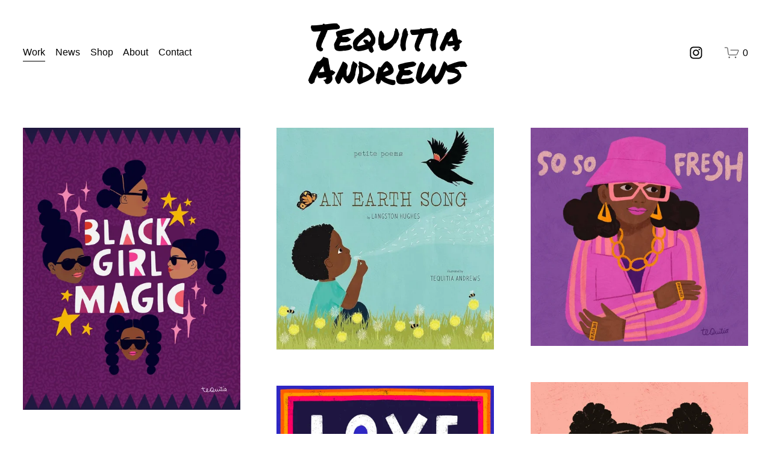

--- FILE ---
content_type: text/html;charset=utf-8
request_url: https://www.tequitiaandrews.com/
body_size: 23653
content:
<!doctype html>
<html xmlns:og="http://opengraphprotocol.org/schema/" xmlns:fb="http://www.facebook.com/2008/fbml" lang="en-US"  >
  <head>
    <meta http-equiv="X-UA-Compatible" content="IE=edge,chrome=1">
    <meta name="viewport" content="width=device-width, initial-scale=1">
    <!-- This is Squarespace. --><!-- orchid-plums-rayk -->
<base href="">
<meta charset="utf-8" />
<title>Tequitia Andrews</title>
<meta http-equiv="Accept-CH" content="Sec-CH-UA-Platform-Version, Sec-CH-UA-Model" /><link rel="icon" type="image/x-icon" href="https://assets.squarespace.com/universal/default-favicon.ico"/>
<link rel="canonical" href="https://www.tequitiaandrews.com"/>
<meta property="og:site_name" content="Tequitia Andrews"/>
<meta property="og:title" content="Tequitia Andrews"/>
<meta property="og:url" content="https://www.tequitiaandrews.com"/>
<meta property="og:type" content="website"/>
<meta itemprop="name" content="Tequitia Andrews"/>
<meta itemprop="url" content="https://www.tequitiaandrews.com"/>
<meta name="twitter:title" content="Tequitia Andrews"/>
<meta name="twitter:url" content="https://www.tequitiaandrews.com"/>
<meta name="twitter:card" content="summary"/>
<meta name="description" content="" />
<link rel="preconnect" href="https://images.squarespace-cdn.com">
<link rel="preconnect" href="https://use.typekit.net" crossorigin>
<link rel="preconnect" href="https://p.typekit.net" crossorigin>
<script type="text/javascript" src="//use.typekit.net/ik/[base64].js" async fetchpriority="high" onload="try{Typekit.load();}catch(e){} document.documentElement.classList.remove('wf-loading');"></script>
<script>document.documentElement.classList.add('wf-loading')</script>
<style>@keyframes fonts-loading { 0%, 99% { color: transparent; } } html.wf-loading * { animation: fonts-loading 3s; }</style>
<link rel="preconnect" href="https://fonts.gstatic.com" crossorigin>
<link rel="stylesheet" href="https://fonts.googleapis.com/css2?family=Permanent+Marker:ital,wght@0,400"><script type="text/javascript" crossorigin="anonymous" defer="true" nomodule="nomodule" src="//assets.squarespace.com/@sqs/polyfiller/1.6/legacy.js"></script>
<script type="text/javascript" crossorigin="anonymous" defer="true" src="//assets.squarespace.com/@sqs/polyfiller/1.6/modern.js"></script>
<script type="text/javascript">SQUARESPACE_ROLLUPS = {};</script>
<script>(function(rollups, name) { if (!rollups[name]) { rollups[name] = {}; } rollups[name].js = ["//assets.squarespace.com/universal/scripts-compressed/extract-css-runtime-baea69e744e2c54f-min.en-US.js"]; })(SQUARESPACE_ROLLUPS, 'squarespace-extract_css_runtime');</script>
<script crossorigin="anonymous" src="//assets.squarespace.com/universal/scripts-compressed/extract-css-runtime-baea69e744e2c54f-min.en-US.js" defer ></script><script>(function(rollups, name) { if (!rollups[name]) { rollups[name] = {}; } rollups[name].js = ["//assets.squarespace.com/universal/scripts-compressed/extract-css-moment-js-vendor-6f2a1f6ec9a41489-min.en-US.js"]; })(SQUARESPACE_ROLLUPS, 'squarespace-extract_css_moment_js_vendor');</script>
<script crossorigin="anonymous" src="//assets.squarespace.com/universal/scripts-compressed/extract-css-moment-js-vendor-6f2a1f6ec9a41489-min.en-US.js" defer ></script><script>(function(rollups, name) { if (!rollups[name]) { rollups[name] = {}; } rollups[name].js = ["//assets.squarespace.com/universal/scripts-compressed/cldr-resource-pack-22ed584d99d9b83d-min.en-US.js"]; })(SQUARESPACE_ROLLUPS, 'squarespace-cldr_resource_pack');</script>
<script crossorigin="anonymous" src="//assets.squarespace.com/universal/scripts-compressed/cldr-resource-pack-22ed584d99d9b83d-min.en-US.js" defer ></script><script>(function(rollups, name) { if (!rollups[name]) { rollups[name] = {}; } rollups[name].js = ["//assets.squarespace.com/universal/scripts-compressed/common-vendors-stable-fbd854d40b0804b7-min.en-US.js"]; })(SQUARESPACE_ROLLUPS, 'squarespace-common_vendors_stable');</script>
<script crossorigin="anonymous" src="//assets.squarespace.com/universal/scripts-compressed/common-vendors-stable-fbd854d40b0804b7-min.en-US.js" defer ></script><script>(function(rollups, name) { if (!rollups[name]) { rollups[name] = {}; } rollups[name].js = ["//assets.squarespace.com/universal/scripts-compressed/common-vendors-7052b75402b03b15-min.en-US.js"]; })(SQUARESPACE_ROLLUPS, 'squarespace-common_vendors');</script>
<script crossorigin="anonymous" src="//assets.squarespace.com/universal/scripts-compressed/common-vendors-7052b75402b03b15-min.en-US.js" defer ></script><script>(function(rollups, name) { if (!rollups[name]) { rollups[name] = {}; } rollups[name].js = ["//assets.squarespace.com/universal/scripts-compressed/common-c385509208952f56-min.en-US.js"]; })(SQUARESPACE_ROLLUPS, 'squarespace-common');</script>
<script crossorigin="anonymous" src="//assets.squarespace.com/universal/scripts-compressed/common-c385509208952f56-min.en-US.js" defer ></script><script>(function(rollups, name) { if (!rollups[name]) { rollups[name] = {}; } rollups[name].js = ["//assets.squarespace.com/universal/scripts-compressed/commerce-02d501161890c4ec-min.en-US.js"]; })(SQUARESPACE_ROLLUPS, 'squarespace-commerce');</script>
<script crossorigin="anonymous" src="//assets.squarespace.com/universal/scripts-compressed/commerce-02d501161890c4ec-min.en-US.js" defer ></script><script>(function(rollups, name) { if (!rollups[name]) { rollups[name] = {}; } rollups[name].css = ["//assets.squarespace.com/universal/styles-compressed/commerce-b16e90b1fba4d359-min.en-US.css"]; })(SQUARESPACE_ROLLUPS, 'squarespace-commerce');</script>
<link rel="stylesheet" type="text/css" href="//assets.squarespace.com/universal/styles-compressed/commerce-b16e90b1fba4d359-min.en-US.css"><script>(function(rollups, name) { if (!rollups[name]) { rollups[name] = {}; } rollups[name].js = ["//assets.squarespace.com/universal/scripts-compressed/user-account-core-cc552b49e5d31407-min.en-US.js"]; })(SQUARESPACE_ROLLUPS, 'squarespace-user_account_core');</script>
<script crossorigin="anonymous" src="//assets.squarespace.com/universal/scripts-compressed/user-account-core-cc552b49e5d31407-min.en-US.js" defer ></script><script>(function(rollups, name) { if (!rollups[name]) { rollups[name] = {}; } rollups[name].css = ["//assets.squarespace.com/universal/styles-compressed/user-account-core-70c8115da1e1c15c-min.en-US.css"]; })(SQUARESPACE_ROLLUPS, 'squarespace-user_account_core');</script>
<link rel="stylesheet" type="text/css" href="//assets.squarespace.com/universal/styles-compressed/user-account-core-70c8115da1e1c15c-min.en-US.css"><script>(function(rollups, name) { if (!rollups[name]) { rollups[name] = {}; } rollups[name].js = ["//assets.squarespace.com/universal/scripts-compressed/performance-ad9e27deecfccdcd-min.en-US.js"]; })(SQUARESPACE_ROLLUPS, 'squarespace-performance');</script>
<script crossorigin="anonymous" src="//assets.squarespace.com/universal/scripts-compressed/performance-ad9e27deecfccdcd-min.en-US.js" defer ></script><script data-name="static-context">Static = window.Static || {}; Static.SQUARESPACE_CONTEXT = {"betaFeatureFlags":["campaigns_thumbnail_layout","campaigns_discount_section_in_automations","campaigns_import_discounts","commerce-product-forms-rendering","override_block_styles","enable_form_submission_trigger","campaigns_new_image_layout_picker","marketing_automations","i18n_beta_website_locales","scripts_defer","modernized-pdp-m2-enabled","nested_categories","marketing_landing_page","contacts_and_campaigns_redesign","new_stacked_index","section-sdk-plp-list-view-atc-button-enabled","campaigns_discount_section_in_blasts","supports_versioned_template_assets","campaigns_merch_state","member_areas_feature"],"facebookAppId":"314192535267336","facebookApiVersion":"v6.0","rollups":{"squarespace-announcement-bar":{"js":"//assets.squarespace.com/universal/scripts-compressed/announcement-bar-cbedc76c6324797f-min.en-US.js"},"squarespace-audio-player":{"css":"//assets.squarespace.com/universal/styles-compressed/audio-player-b05f5197a871c566-min.en-US.css","js":"//assets.squarespace.com/universal/scripts-compressed/audio-player-da2700baaad04b07-min.en-US.js"},"squarespace-blog-collection-list":{"css":"//assets.squarespace.com/universal/styles-compressed/blog-collection-list-b4046463b72f34e2-min.en-US.css","js":"//assets.squarespace.com/universal/scripts-compressed/blog-collection-list-f78db80fc1cd6fce-min.en-US.js"},"squarespace-calendar-block-renderer":{"css":"//assets.squarespace.com/universal/styles-compressed/calendar-block-renderer-b72d08ba4421f5a0-min.en-US.css","js":"//assets.squarespace.com/universal/scripts-compressed/calendar-block-renderer-867a1d519964ab77-min.en-US.js"},"squarespace-chartjs-helpers":{"css":"//assets.squarespace.com/universal/styles-compressed/chartjs-helpers-96b256171ee039c1-min.en-US.css","js":"//assets.squarespace.com/universal/scripts-compressed/chartjs-helpers-4fd57f343946d08e-min.en-US.js"},"squarespace-comments":{"css":"//assets.squarespace.com/universal/styles-compressed/comments-621cedd89299c26d-min.en-US.css","js":"//assets.squarespace.com/universal/scripts-compressed/comments-cc444fae3fead46c-min.en-US.js"},"squarespace-custom-css-popup":{"css":"//assets.squarespace.com/universal/styles-compressed/custom-css-popup-2521e9fac704ef13-min.en-US.css","js":"//assets.squarespace.com/universal/scripts-compressed/custom-css-popup-a8c3b9321145de8d-min.en-US.js"},"squarespace-dialog":{"css":"//assets.squarespace.com/universal/styles-compressed/dialog-f9093f2d526b94df-min.en-US.css","js":"//assets.squarespace.com/universal/scripts-compressed/dialog-45f2a86bb0fad8dc-min.en-US.js"},"squarespace-events-collection":{"css":"//assets.squarespace.com/universal/styles-compressed/events-collection-b72d08ba4421f5a0-min.en-US.css","js":"//assets.squarespace.com/universal/scripts-compressed/events-collection-14cfd7ddff021d8b-min.en-US.js"},"squarespace-form-rendering-utils":{"js":"//assets.squarespace.com/universal/scripts-compressed/form-rendering-utils-2823e76ff925bfc2-min.en-US.js"},"squarespace-forms":{"css":"//assets.squarespace.com/universal/styles-compressed/forms-0afd3c6ac30bbab1-min.en-US.css","js":"//assets.squarespace.com/universal/scripts-compressed/forms-9b71770e3caa3dc7-min.en-US.js"},"squarespace-gallery-collection-list":{"css":"//assets.squarespace.com/universal/styles-compressed/gallery-collection-list-b4046463b72f34e2-min.en-US.css","js":"//assets.squarespace.com/universal/scripts-compressed/gallery-collection-list-07747667a3187b76-min.en-US.js"},"squarespace-image-zoom":{"css":"//assets.squarespace.com/universal/styles-compressed/image-zoom-b4046463b72f34e2-min.en-US.css","js":"//assets.squarespace.com/universal/scripts-compressed/image-zoom-60c18dc5f8f599ea-min.en-US.js"},"squarespace-pinterest":{"css":"//assets.squarespace.com/universal/styles-compressed/pinterest-b4046463b72f34e2-min.en-US.css","js":"//assets.squarespace.com/universal/scripts-compressed/pinterest-7d6f6ab4e8d3bd3f-min.en-US.js"},"squarespace-popup-overlay":{"css":"//assets.squarespace.com/universal/styles-compressed/popup-overlay-b742b752f5880972-min.en-US.css","js":"//assets.squarespace.com/universal/scripts-compressed/popup-overlay-2b60d0db5b93df47-min.en-US.js"},"squarespace-product-quick-view":{"css":"//assets.squarespace.com/universal/styles-compressed/product-quick-view-9548705e5cf7ee87-min.en-US.css","js":"//assets.squarespace.com/universal/scripts-compressed/product-quick-view-d454d89fb26ae12a-min.en-US.js"},"squarespace-products-collection-item-v2":{"css":"//assets.squarespace.com/universal/styles-compressed/products-collection-item-v2-b4046463b72f34e2-min.en-US.css","js":"//assets.squarespace.com/universal/scripts-compressed/products-collection-item-v2-e3a3f101748fca6e-min.en-US.js"},"squarespace-products-collection-list-v2":{"css":"//assets.squarespace.com/universal/styles-compressed/products-collection-list-v2-b4046463b72f34e2-min.en-US.css","js":"//assets.squarespace.com/universal/scripts-compressed/products-collection-list-v2-eedc544f4cc56af4-min.en-US.js"},"squarespace-search-page":{"css":"//assets.squarespace.com/universal/styles-compressed/search-page-90a67fc09b9b32c6-min.en-US.css","js":"//assets.squarespace.com/universal/scripts-compressed/search-page-e64261438cc72da8-min.en-US.js"},"squarespace-search-preview":{"js":"//assets.squarespace.com/universal/scripts-compressed/search-preview-cd4d6b833e1e7e59-min.en-US.js"},"squarespace-simple-liking":{"css":"//assets.squarespace.com/universal/styles-compressed/simple-liking-701bf8bbc05ec6aa-min.en-US.css","js":"//assets.squarespace.com/universal/scripts-compressed/simple-liking-c63bf8989a1c119a-min.en-US.js"},"squarespace-social-buttons":{"css":"//assets.squarespace.com/universal/styles-compressed/social-buttons-95032e5fa98e47a5-min.en-US.css","js":"//assets.squarespace.com/universal/scripts-compressed/social-buttons-0839ae7d1715ddd3-min.en-US.js"},"squarespace-tourdates":{"css":"//assets.squarespace.com/universal/styles-compressed/tourdates-b4046463b72f34e2-min.en-US.css","js":"//assets.squarespace.com/universal/scripts-compressed/tourdates-3d0769ff3268f527-min.en-US.js"},"squarespace-website-overlays-manager":{"css":"//assets.squarespace.com/universal/styles-compressed/website-overlays-manager-07ea5a4e004e6710-min.en-US.css","js":"//assets.squarespace.com/universal/scripts-compressed/website-overlays-manager-532fc21fb15f0ba1-min.en-US.js"}},"pageType":1,"website":{"id":"664777960bceb003f41a413d","identifier":"orchid-plums-rayk","websiteType":1,"contentModifiedOn":1752950512569,"cloneable":false,"hasBeenCloneable":false,"siteStatus":{},"language":"en-US","translationLocale":"en-US","formattingLocale":"en-US","timeZone":"America/New_York","machineTimeZoneOffset":-18000000,"timeZoneOffset":-18000000,"timeZoneAbbr":"EST","siteTitle":"Tequitia Andrews","fullSiteTitle":"Tequitia Andrews","location":{"addressTitle":"Tequitia Andrews LLC","addressLine1":"P.O. Box 3112","addressLine2":"Petersburg, Virginia 23805","addressCountry":"Unites States"},"shareButtonOptions":{"2":true,"6":true,"7":true,"1":true,"3":true,"8":true,"4":true},"authenticUrl":"https://www.tequitiaandrews.com","internalUrl":"https://orchid-plums-rayk.squarespace.com","baseUrl":"https://www.tequitiaandrews.com","primaryDomain":"www.tequitiaandrews.com","sslSetting":3,"isHstsEnabled":true,"socialAccounts":[{"serviceId":64,"screenname":"Instagram","addedOn":1715959702963,"profileUrl":"http://instagram.com/tequitia_andrews","iconEnabled":true,"serviceName":"instagram-unauth"}],"typekitId":"","statsMigrated":false,"imageMetadataProcessingEnabled":false,"screenshotId":"7b167087882e356abd10241820b3982472532fb0635c38547b09a8deb5f402b5","captchaSettings":{"enabledForDonations":false},"showOwnerLogin":false},"websiteSettings":{"id":"664777960bceb003f41a413f","websiteId":"664777960bceb003f41a413d","subjects":[],"country":"US","state":"VA","simpleLikingEnabled":true,"mobileInfoBarSettings":{"isContactEmailEnabled":false,"isContactPhoneNumberEnabled":false,"isLocationEnabled":false,"isBusinessHoursEnabled":false},"commentLikesAllowed":true,"commentAnonAllowed":true,"commentThreaded":true,"commentApprovalRequired":false,"commentAvatarsOn":true,"commentSortType":2,"commentFlagThreshold":0,"commentFlagsAllowed":true,"commentEnableByDefault":true,"commentDisableAfterDaysDefault":0,"disqusShortname":"","commentsEnabled":false,"contactPhoneNumber":"(804)404-6781","businessHours":{"monday":{"text":"","ranges":[{}]},"tuesday":{"text":"","ranges":[{}]},"wednesday":{"text":"","ranges":[{}]},"thursday":{"text":"","ranges":[{}]},"friday":{"text":"","ranges":[{}]},"saturday":{"text":"","ranges":[{}]},"sunday":{"text":"","ranges":[{}]}},"storeSettings":{"returnPolicy":null,"termsOfService":null,"privacyPolicy":null,"expressCheckout":false,"continueShoppingLinkUrl":"/","useLightCart":false,"showNoteField":false,"shippingCountryDefaultValue":"US","billToShippingDefaultValue":false,"showShippingPhoneNumber":true,"isShippingPhoneRequired":false,"showBillingPhoneNumber":true,"isBillingPhoneRequired":false,"currenciesSupported":["USD","ARS","AUD","BRL","CAD","CHF","COP","CZK","DKK","EUR","GBP","HKD","IDR","ILS","INR","JPY","MXN","MYR","NOK","NZD","PHP","PLN","RUB","SEK","SGD","THB","ZAR"],"defaultCurrency":"USD","selectedCurrency":"USD","measurementStandard":1,"showCustomCheckoutForm":false,"checkoutPageMarketingOptInEnabled":true,"enableMailingListOptInByDefault":false,"sameAsRetailLocation":false,"merchandisingSettings":{"scarcityEnabledOnProductItems":false,"scarcityEnabledOnProductBlocks":false,"scarcityMessageType":"DEFAULT_SCARCITY_MESSAGE","scarcityThreshold":10,"multipleQuantityAllowedForServices":true,"restockNotificationsEnabled":false,"restockNotificationsSuccessText":"","restockNotificationsMailingListSignUpEnabled":false,"relatedProductsEnabled":false,"relatedProductsOrdering":"random","soldOutVariantsDropdownDisabled":false,"productComposerOptedIn":false,"productComposerABTestOptedOut":false,"productReviewsEnabled":false},"minimumOrderSubtotalEnabled":false,"minimumOrderSubtotal":{"currency":"USD","value":"0.00"},"addToCartConfirmationType":2,"isLive":true,"multipleQuantityAllowedForServices":true},"useEscapeKeyToLogin":false,"ssBadgeType":1,"ssBadgePosition":4,"ssBadgeVisibility":1,"ssBadgeDevices":1,"pinterestOverlayOptions":{"mode":"disabled"},"userAccountsSettings":{"loginAllowed":true,"signupAllowed":true}},"cookieSettings":{"isCookieBannerEnabled":false,"isRestrictiveCookiePolicyEnabled":false,"cookieBannerText":"","cookieBannerTheme":"","cookieBannerVariant":"","cookieBannerPosition":"","cookieBannerCtaVariant":"","cookieBannerCtaText":"","cookieBannerAcceptType":"OPT_IN","cookieBannerOptOutCtaText":"","cookieBannerHasOptOut":false,"cookieBannerHasManageCookies":true,"cookieBannerManageCookiesLabel":"","cookieBannerSavedPreferencesText":"","cookieBannerSavedPreferencesLayout":"PILL"},"websiteCloneable":false,"collection":{"title":"Work","id":"664778e02ffb262d1297e0fc","fullUrl":"/","type":23,"permissionType":1},"subscribed":false,"appDomain":"squarespace.com","templateTweakable":true,"tweakJSON":{"form-use-theme-colors":"false","header-logo-height":"20px","header-mobile-logo-max-height":"30px","header-vert-padding":"2.5vw","header-width":"Full","maxPageWidth":"1800px","mobile-header-vert-padding":"6vw","pagePadding":"3vw","tweak-blog-alternating-side-by-side-image-aspect-ratio":"1:1 Square","tweak-blog-alternating-side-by-side-image-spacing":"6%","tweak-blog-alternating-side-by-side-meta-spacing":"20px","tweak-blog-alternating-side-by-side-primary-meta":"Categories","tweak-blog-alternating-side-by-side-read-more-spacing":"20px","tweak-blog-alternating-side-by-side-secondary-meta":"Date","tweak-blog-basic-grid-columns":"2","tweak-blog-basic-grid-image-aspect-ratio":"4:3 Four-Three","tweak-blog-basic-grid-image-spacing":"20px","tweak-blog-basic-grid-meta-spacing":"15px","tweak-blog-basic-grid-primary-meta":"Categories","tweak-blog-basic-grid-read-more-spacing":"20px","tweak-blog-basic-grid-secondary-meta":"Date","tweak-blog-item-custom-width":"50","tweak-blog-item-show-author-profile":"false","tweak-blog-item-width":"Custom","tweak-blog-masonry-columns":"2","tweak-blog-masonry-horizontal-spacing":"30px","tweak-blog-masonry-image-spacing":"20px","tweak-blog-masonry-meta-spacing":"20px","tweak-blog-masonry-primary-meta":"Categories","tweak-blog-masonry-read-more-spacing":"20px","tweak-blog-masonry-secondary-meta":"Date","tweak-blog-masonry-vertical-spacing":"30px","tweak-blog-side-by-side-image-aspect-ratio":"1:1 Square","tweak-blog-side-by-side-image-spacing":"6%","tweak-blog-side-by-side-meta-spacing":"20px","tweak-blog-side-by-side-primary-meta":"Categories","tweak-blog-side-by-side-read-more-spacing":"20px","tweak-blog-side-by-side-secondary-meta":"Date","tweak-blog-single-column-image-spacing":"50px","tweak-blog-single-column-meta-spacing":"30px","tweak-blog-single-column-primary-meta":"Categories","tweak-blog-single-column-read-more-spacing":"30px","tweak-blog-single-column-secondary-meta":"Date","tweak-events-stacked-show-thumbnails":"true","tweak-events-stacked-thumbnail-size":"3:2 Standard","tweak-fixed-header":"false","tweak-fixed-header-style":"Basic","tweak-global-animations-animation-curve":"ease","tweak-global-animations-animation-delay":"0.1s","tweak-global-animations-animation-duration":"0.1s","tweak-global-animations-animation-style":"fade","tweak-global-animations-animation-type":"none","tweak-global-animations-complexity-level":"detailed","tweak-global-animations-enabled":"false","tweak-portfolio-grid-basic-custom-height":"50","tweak-portfolio-grid-overlay-custom-height":"50","tweak-portfolio-hover-follow-acceleration":"10%","tweak-portfolio-hover-follow-animation-duration":"Medium","tweak-portfolio-hover-follow-animation-type":"Fade","tweak-portfolio-hover-follow-delimiter":"Forward Slash","tweak-portfolio-hover-follow-front":"false","tweak-portfolio-hover-follow-layout":"Inline","tweak-portfolio-hover-follow-size":"75","tweak-portfolio-hover-follow-text-spacing-x":"1.5","tweak-portfolio-hover-follow-text-spacing-y":"1.5","tweak-portfolio-hover-static-animation-duration":"Medium","tweak-portfolio-hover-static-animation-type":"Scale Up","tweak-portfolio-hover-static-delimiter":"Forward Slash","tweak-portfolio-hover-static-front":"false","tweak-portfolio-hover-static-layout":"Stacked","tweak-portfolio-hover-static-size":"75","tweak-portfolio-hover-static-text-spacing-x":"1.5","tweak-portfolio-hover-static-text-spacing-y":"1.5","tweak-portfolio-index-background-animation-duration":"Medium","tweak-portfolio-index-background-animation-type":"Fade","tweak-portfolio-index-background-custom-height":"50","tweak-portfolio-index-background-delimiter":"None","tweak-portfolio-index-background-height":"Large","tweak-portfolio-index-background-horizontal-alignment":"Center","tweak-portfolio-index-background-link-format":"Stacked","tweak-portfolio-index-background-persist":"false","tweak-portfolio-index-background-vertical-alignment":"Middle","tweak-portfolio-index-background-width":"Full","tweak-product-basic-item-click-action":"None","tweak-product-basic-item-gallery-aspect-ratio":"1:1 Square","tweak-product-basic-item-gallery-design":"Slideshow","tweak-product-basic-item-gallery-width":"50%","tweak-product-basic-item-hover-action":"Zoom","tweak-product-basic-item-image-spacing":"5.5vw","tweak-product-basic-item-image-zoom-factor":"1.5","tweak-product-basic-item-product-variant-display":"Dropdown","tweak-product-basic-item-thumbnail-placement":"Side","tweak-product-basic-item-variant-picker-layout":"Dropdowns","tweak-products-add-to-cart-button":"false","tweak-products-columns":"2","tweak-products-gutter-column":"2.5vw","tweak-products-gutter-row":"2vw","tweak-products-header-text-alignment":"Middle","tweak-products-image-aspect-ratio":"1:1 Square","tweak-products-image-text-spacing":"0.5vw","tweak-products-mobile-columns":"1","tweak-products-text-alignment":"Left","tweak-products-width":"Full","tweak-transparent-header":"true"},"templateId":"5c5a519771c10ba3470d8101","templateVersion":"7.1","pageFeatures":[1,2,4],"gmRenderKey":"QUl6YVN5Q0JUUk9xNkx1dkZfSUUxcjQ2LVQ0QWVUU1YtMGQ3bXk4","templateScriptsRootUrl":"https://static1.squarespace.com/static/vta/5c5a519771c10ba3470d8101/scripts/","impersonatedSession":false,"tzData":{"zones":[[-300,"US","E%sT",null]],"rules":{"US":[[1967,2006,null,"Oct","lastSun","2:00","0","S"],[1987,2006,null,"Apr","Sun>=1","2:00","1:00","D"],[2007,"max",null,"Mar","Sun>=8","2:00","1:00","D"],[2007,"max",null,"Nov","Sun>=1","2:00","0","S"]]}},"showAnnouncementBar":false,"recaptchaEnterpriseContext":{"recaptchaEnterpriseSiteKey":"6LdDFQwjAAAAAPigEvvPgEVbb7QBm-TkVJdDTlAv"},"i18nContext":{"timeZoneData":{"id":"America/New_York","name":"Eastern Time"}},"env":"PRODUCTION","visitorFormContext":{"formFieldFormats":{"countries":[{"name":"Afghanistan","code":"AF","phoneCode":"+93"},{"name":"\u00C5land Islands","code":"AX","phoneCode":"+358"},{"name":"Albania","code":"AL","phoneCode":"+355"},{"name":"Algeria","code":"DZ","phoneCode":"+213"},{"name":"American Samoa","code":"AS","phoneCode":"+1"},{"name":"Andorra","code":"AD","phoneCode":"+376"},{"name":"Angola","code":"AO","phoneCode":"+244"},{"name":"Anguilla","code":"AI","phoneCode":"+1"},{"name":"Antigua & Barbuda","code":"AG","phoneCode":"+1"},{"name":"Argentina","code":"AR","phoneCode":"+54"},{"name":"Armenia","code":"AM","phoneCode":"+374"},{"name":"Aruba","code":"AW","phoneCode":"+297"},{"name":"Ascension Island","code":"AC","phoneCode":"+247"},{"name":"Australia","code":"AU","phoneCode":"+61"},{"name":"Austria","code":"AT","phoneCode":"+43"},{"name":"Azerbaijan","code":"AZ","phoneCode":"+994"},{"name":"Bahamas","code":"BS","phoneCode":"+1"},{"name":"Bahrain","code":"BH","phoneCode":"+973"},{"name":"Bangladesh","code":"BD","phoneCode":"+880"},{"name":"Barbados","code":"BB","phoneCode":"+1"},{"name":"Belarus","code":"BY","phoneCode":"+375"},{"name":"Belgium","code":"BE","phoneCode":"+32"},{"name":"Belize","code":"BZ","phoneCode":"+501"},{"name":"Benin","code":"BJ","phoneCode":"+229"},{"name":"Bermuda","code":"BM","phoneCode":"+1"},{"name":"Bhutan","code":"BT","phoneCode":"+975"},{"name":"Bolivia","code":"BO","phoneCode":"+591"},{"name":"Bosnia & Herzegovina","code":"BA","phoneCode":"+387"},{"name":"Botswana","code":"BW","phoneCode":"+267"},{"name":"Brazil","code":"BR","phoneCode":"+55"},{"name":"British Indian Ocean Territory","code":"IO","phoneCode":"+246"},{"name":"British Virgin Islands","code":"VG","phoneCode":"+1"},{"name":"Brunei","code":"BN","phoneCode":"+673"},{"name":"Bulgaria","code":"BG","phoneCode":"+359"},{"name":"Burkina Faso","code":"BF","phoneCode":"+226"},{"name":"Burundi","code":"BI","phoneCode":"+257"},{"name":"Cambodia","code":"KH","phoneCode":"+855"},{"name":"Cameroon","code":"CM","phoneCode":"+237"},{"name":"Canada","code":"CA","phoneCode":"+1"},{"name":"Cape Verde","code":"CV","phoneCode":"+238"},{"name":"Caribbean Netherlands","code":"BQ","phoneCode":"+599"},{"name":"Cayman Islands","code":"KY","phoneCode":"+1"},{"name":"Central African Republic","code":"CF","phoneCode":"+236"},{"name":"Chad","code":"TD","phoneCode":"+235"},{"name":"Chile","code":"CL","phoneCode":"+56"},{"name":"China","code":"CN","phoneCode":"+86"},{"name":"Christmas Island","code":"CX","phoneCode":"+61"},{"name":"Cocos (Keeling) Islands","code":"CC","phoneCode":"+61"},{"name":"Colombia","code":"CO","phoneCode":"+57"},{"name":"Comoros","code":"KM","phoneCode":"+269"},{"name":"Congo - Brazzaville","code":"CG","phoneCode":"+242"},{"name":"Congo - Kinshasa","code":"CD","phoneCode":"+243"},{"name":"Cook Islands","code":"CK","phoneCode":"+682"},{"name":"Costa Rica","code":"CR","phoneCode":"+506"},{"name":"C\u00F4te d\u2019Ivoire","code":"CI","phoneCode":"+225"},{"name":"Croatia","code":"HR","phoneCode":"+385"},{"name":"Cuba","code":"CU","phoneCode":"+53"},{"name":"Cura\u00E7ao","code":"CW","phoneCode":"+599"},{"name":"Cyprus","code":"CY","phoneCode":"+357"},{"name":"Czechia","code":"CZ","phoneCode":"+420"},{"name":"Denmark","code":"DK","phoneCode":"+45"},{"name":"Djibouti","code":"DJ","phoneCode":"+253"},{"name":"Dominica","code":"DM","phoneCode":"+1"},{"name":"Dominican Republic","code":"DO","phoneCode":"+1"},{"name":"Ecuador","code":"EC","phoneCode":"+593"},{"name":"Egypt","code":"EG","phoneCode":"+20"},{"name":"El Salvador","code":"SV","phoneCode":"+503"},{"name":"Equatorial Guinea","code":"GQ","phoneCode":"+240"},{"name":"Eritrea","code":"ER","phoneCode":"+291"},{"name":"Estonia","code":"EE","phoneCode":"+372"},{"name":"Eswatini","code":"SZ","phoneCode":"+268"},{"name":"Ethiopia","code":"ET","phoneCode":"+251"},{"name":"Falkland Islands","code":"FK","phoneCode":"+500"},{"name":"Faroe Islands","code":"FO","phoneCode":"+298"},{"name":"Fiji","code":"FJ","phoneCode":"+679"},{"name":"Finland","code":"FI","phoneCode":"+358"},{"name":"France","code":"FR","phoneCode":"+33"},{"name":"French Guiana","code":"GF","phoneCode":"+594"},{"name":"French Polynesia","code":"PF","phoneCode":"+689"},{"name":"Gabon","code":"GA","phoneCode":"+241"},{"name":"Gambia","code":"GM","phoneCode":"+220"},{"name":"Georgia","code":"GE","phoneCode":"+995"},{"name":"Germany","code":"DE","phoneCode":"+49"},{"name":"Ghana","code":"GH","phoneCode":"+233"},{"name":"Gibraltar","code":"GI","phoneCode":"+350"},{"name":"Greece","code":"GR","phoneCode":"+30"},{"name":"Greenland","code":"GL","phoneCode":"+299"},{"name":"Grenada","code":"GD","phoneCode":"+1"},{"name":"Guadeloupe","code":"GP","phoneCode":"+590"},{"name":"Guam","code":"GU","phoneCode":"+1"},{"name":"Guatemala","code":"GT","phoneCode":"+502"},{"name":"Guernsey","code":"GG","phoneCode":"+44"},{"name":"Guinea","code":"GN","phoneCode":"+224"},{"name":"Guinea-Bissau","code":"GW","phoneCode":"+245"},{"name":"Guyana","code":"GY","phoneCode":"+592"},{"name":"Haiti","code":"HT","phoneCode":"+509"},{"name":"Honduras","code":"HN","phoneCode":"+504"},{"name":"Hong Kong SAR China","code":"HK","phoneCode":"+852"},{"name":"Hungary","code":"HU","phoneCode":"+36"},{"name":"Iceland","code":"IS","phoneCode":"+354"},{"name":"India","code":"IN","phoneCode":"+91"},{"name":"Indonesia","code":"ID","phoneCode":"+62"},{"name":"Iran","code":"IR","phoneCode":"+98"},{"name":"Iraq","code":"IQ","phoneCode":"+964"},{"name":"Ireland","code":"IE","phoneCode":"+353"},{"name":"Isle of Man","code":"IM","phoneCode":"+44"},{"name":"Israel","code":"IL","phoneCode":"+972"},{"name":"Italy","code":"IT","phoneCode":"+39"},{"name":"Jamaica","code":"JM","phoneCode":"+1"},{"name":"Japan","code":"JP","phoneCode":"+81"},{"name":"Jersey","code":"JE","phoneCode":"+44"},{"name":"Jordan","code":"JO","phoneCode":"+962"},{"name":"Kazakhstan","code":"KZ","phoneCode":"+7"},{"name":"Kenya","code":"KE","phoneCode":"+254"},{"name":"Kiribati","code":"KI","phoneCode":"+686"},{"name":"Kosovo","code":"XK","phoneCode":"+383"},{"name":"Kuwait","code":"KW","phoneCode":"+965"},{"name":"Kyrgyzstan","code":"KG","phoneCode":"+996"},{"name":"Laos","code":"LA","phoneCode":"+856"},{"name":"Latvia","code":"LV","phoneCode":"+371"},{"name":"Lebanon","code":"LB","phoneCode":"+961"},{"name":"Lesotho","code":"LS","phoneCode":"+266"},{"name":"Liberia","code":"LR","phoneCode":"+231"},{"name":"Libya","code":"LY","phoneCode":"+218"},{"name":"Liechtenstein","code":"LI","phoneCode":"+423"},{"name":"Lithuania","code":"LT","phoneCode":"+370"},{"name":"Luxembourg","code":"LU","phoneCode":"+352"},{"name":"Macao SAR China","code":"MO","phoneCode":"+853"},{"name":"Madagascar","code":"MG","phoneCode":"+261"},{"name":"Malawi","code":"MW","phoneCode":"+265"},{"name":"Malaysia","code":"MY","phoneCode":"+60"},{"name":"Maldives","code":"MV","phoneCode":"+960"},{"name":"Mali","code":"ML","phoneCode":"+223"},{"name":"Malta","code":"MT","phoneCode":"+356"},{"name":"Marshall Islands","code":"MH","phoneCode":"+692"},{"name":"Martinique","code":"MQ","phoneCode":"+596"},{"name":"Mauritania","code":"MR","phoneCode":"+222"},{"name":"Mauritius","code":"MU","phoneCode":"+230"},{"name":"Mayotte","code":"YT","phoneCode":"+262"},{"name":"Mexico","code":"MX","phoneCode":"+52"},{"name":"Micronesia","code":"FM","phoneCode":"+691"},{"name":"Moldova","code":"MD","phoneCode":"+373"},{"name":"Monaco","code":"MC","phoneCode":"+377"},{"name":"Mongolia","code":"MN","phoneCode":"+976"},{"name":"Montenegro","code":"ME","phoneCode":"+382"},{"name":"Montserrat","code":"MS","phoneCode":"+1"},{"name":"Morocco","code":"MA","phoneCode":"+212"},{"name":"Mozambique","code":"MZ","phoneCode":"+258"},{"name":"Myanmar (Burma)","code":"MM","phoneCode":"+95"},{"name":"Namibia","code":"NA","phoneCode":"+264"},{"name":"Nauru","code":"NR","phoneCode":"+674"},{"name":"Nepal","code":"NP","phoneCode":"+977"},{"name":"Netherlands","code":"NL","phoneCode":"+31"},{"name":"New Caledonia","code":"NC","phoneCode":"+687"},{"name":"New Zealand","code":"NZ","phoneCode":"+64"},{"name":"Nicaragua","code":"NI","phoneCode":"+505"},{"name":"Niger","code":"NE","phoneCode":"+227"},{"name":"Nigeria","code":"NG","phoneCode":"+234"},{"name":"Niue","code":"NU","phoneCode":"+683"},{"name":"Norfolk Island","code":"NF","phoneCode":"+672"},{"name":"Northern Mariana Islands","code":"MP","phoneCode":"+1"},{"name":"North Korea","code":"KP","phoneCode":"+850"},{"name":"North Macedonia","code":"MK","phoneCode":"+389"},{"name":"Norway","code":"NO","phoneCode":"+47"},{"name":"Oman","code":"OM","phoneCode":"+968"},{"name":"Pakistan","code":"PK","phoneCode":"+92"},{"name":"Palau","code":"PW","phoneCode":"+680"},{"name":"Palestinian Territories","code":"PS","phoneCode":"+970"},{"name":"Panama","code":"PA","phoneCode":"+507"},{"name":"Papua New Guinea","code":"PG","phoneCode":"+675"},{"name":"Paraguay","code":"PY","phoneCode":"+595"},{"name":"Peru","code":"PE","phoneCode":"+51"},{"name":"Philippines","code":"PH","phoneCode":"+63"},{"name":"Poland","code":"PL","phoneCode":"+48"},{"name":"Portugal","code":"PT","phoneCode":"+351"},{"name":"Puerto Rico","code":"PR","phoneCode":"+1"},{"name":"Qatar","code":"QA","phoneCode":"+974"},{"name":"R\u00E9union","code":"RE","phoneCode":"+262"},{"name":"Romania","code":"RO","phoneCode":"+40"},{"name":"Russia","code":"RU","phoneCode":"+7"},{"name":"Rwanda","code":"RW","phoneCode":"+250"},{"name":"Samoa","code":"WS","phoneCode":"+685"},{"name":"San Marino","code":"SM","phoneCode":"+378"},{"name":"S\u00E3o Tom\u00E9 & Pr\u00EDncipe","code":"ST","phoneCode":"+239"},{"name":"Saudi Arabia","code":"SA","phoneCode":"+966"},{"name":"Senegal","code":"SN","phoneCode":"+221"},{"name":"Serbia","code":"RS","phoneCode":"+381"},{"name":"Seychelles","code":"SC","phoneCode":"+248"},{"name":"Sierra Leone","code":"SL","phoneCode":"+232"},{"name":"Singapore","code":"SG","phoneCode":"+65"},{"name":"Sint Maarten","code":"SX","phoneCode":"+1"},{"name":"Slovakia","code":"SK","phoneCode":"+421"},{"name":"Slovenia","code":"SI","phoneCode":"+386"},{"name":"Solomon Islands","code":"SB","phoneCode":"+677"},{"name":"Somalia","code":"SO","phoneCode":"+252"},{"name":"South Africa","code":"ZA","phoneCode":"+27"},{"name":"South Korea","code":"KR","phoneCode":"+82"},{"name":"South Sudan","code":"SS","phoneCode":"+211"},{"name":"Spain","code":"ES","phoneCode":"+34"},{"name":"Sri Lanka","code":"LK","phoneCode":"+94"},{"name":"St. Barth\u00E9lemy","code":"BL","phoneCode":"+590"},{"name":"St. Helena","code":"SH","phoneCode":"+290"},{"name":"St. Kitts & Nevis","code":"KN","phoneCode":"+1"},{"name":"St. Lucia","code":"LC","phoneCode":"+1"},{"name":"St. Martin","code":"MF","phoneCode":"+590"},{"name":"St. Pierre & Miquelon","code":"PM","phoneCode":"+508"},{"name":"St. Vincent & Grenadines","code":"VC","phoneCode":"+1"},{"name":"Sudan","code":"SD","phoneCode":"+249"},{"name":"Suriname","code":"SR","phoneCode":"+597"},{"name":"Svalbard & Jan Mayen","code":"SJ","phoneCode":"+47"},{"name":"Sweden","code":"SE","phoneCode":"+46"},{"name":"Switzerland","code":"CH","phoneCode":"+41"},{"name":"Syria","code":"SY","phoneCode":"+963"},{"name":"Taiwan","code":"TW","phoneCode":"+886"},{"name":"Tajikistan","code":"TJ","phoneCode":"+992"},{"name":"Tanzania","code":"TZ","phoneCode":"+255"},{"name":"Thailand","code":"TH","phoneCode":"+66"},{"name":"Timor-Leste","code":"TL","phoneCode":"+670"},{"name":"Togo","code":"TG","phoneCode":"+228"},{"name":"Tokelau","code":"TK","phoneCode":"+690"},{"name":"Tonga","code":"TO","phoneCode":"+676"},{"name":"Trinidad & Tobago","code":"TT","phoneCode":"+1"},{"name":"Tristan da Cunha","code":"TA","phoneCode":"+290"},{"name":"Tunisia","code":"TN","phoneCode":"+216"},{"name":"T\u00FCrkiye","code":"TR","phoneCode":"+90"},{"name":"Turkmenistan","code":"TM","phoneCode":"+993"},{"name":"Turks & Caicos Islands","code":"TC","phoneCode":"+1"},{"name":"Tuvalu","code":"TV","phoneCode":"+688"},{"name":"U.S. Virgin Islands","code":"VI","phoneCode":"+1"},{"name":"Uganda","code":"UG","phoneCode":"+256"},{"name":"Ukraine","code":"UA","phoneCode":"+380"},{"name":"United Arab Emirates","code":"AE","phoneCode":"+971"},{"name":"United Kingdom","code":"GB","phoneCode":"+44"},{"name":"United States","code":"US","phoneCode":"+1"},{"name":"Uruguay","code":"UY","phoneCode":"+598"},{"name":"Uzbekistan","code":"UZ","phoneCode":"+998"},{"name":"Vanuatu","code":"VU","phoneCode":"+678"},{"name":"Vatican City","code":"VA","phoneCode":"+39"},{"name":"Venezuela","code":"VE","phoneCode":"+58"},{"name":"Vietnam","code":"VN","phoneCode":"+84"},{"name":"Wallis & Futuna","code":"WF","phoneCode":"+681"},{"name":"Western Sahara","code":"EH","phoneCode":"+212"},{"name":"Yemen","code":"YE","phoneCode":"+967"},{"name":"Zambia","code":"ZM","phoneCode":"+260"},{"name":"Zimbabwe","code":"ZW","phoneCode":"+263"}],"initialPhoneFormat":{"id":0,"type":"PHONE_NUMBER","country":"US","labelLocale":"en-US","fields":[{"type":"SEPARATOR","label":"(","identifier":"LeftParen","length":0,"required":false,"metadata":{}},{"type":"FIELD","label":"1","identifier":"1","length":3,"required":false,"metadata":{}},{"type":"SEPARATOR","label":")","identifier":"RightParen","length":0,"required":false,"metadata":{}},{"type":"SEPARATOR","label":" ","identifier":"Space","length":0,"required":false,"metadata":{}},{"type":"FIELD","label":"2","identifier":"2","length":3,"required":false,"metadata":{}},{"type":"SEPARATOR","label":"-","identifier":"Dash","length":0,"required":false,"metadata":{}},{"type":"FIELD","label":"3","identifier":"3","length":14,"required":false,"metadata":{}}]},"initialNameOrder":"GIVEN_FIRST","initialAddressFormat":{"id":0,"type":"ADDRESS","country":"US","labelLocale":"en","fields":[{"type":"FIELD","label":"Address Line 1","identifier":"Line1","length":0,"required":true,"metadata":{"autocomplete":"address-line1"}},{"type":"SEPARATOR","label":"\n","identifier":"Newline","length":0,"required":false,"metadata":{}},{"type":"FIELD","label":"Address Line 2","identifier":"Line2","length":0,"required":false,"metadata":{"autocomplete":"address-line2"}},{"type":"SEPARATOR","label":"\n","identifier":"Newline","length":0,"required":false,"metadata":{}},{"type":"FIELD","label":"City","identifier":"City","length":0,"required":true,"metadata":{"autocomplete":"address-level2"}},{"type":"SEPARATOR","label":",","identifier":"Comma","length":0,"required":false,"metadata":{}},{"type":"SEPARATOR","label":" ","identifier":"Space","length":0,"required":false,"metadata":{}},{"type":"FIELD","label":"State","identifier":"State","length":0,"required":true,"metadata":{"autocomplete":"address-level1"}},{"type":"SEPARATOR","label":" ","identifier":"Space","length":0,"required":false,"metadata":{}},{"type":"FIELD","label":"ZIP Code","identifier":"Zip","length":0,"required":true,"metadata":{"autocomplete":"postal-code"}}]}},"localizedStrings":{"validation":{"noValidSelection":"A valid selection must be made.","invalidUrl":"Must be a valid URL.","stringTooLong":"Value should have a length no longer than {0}.","containsInvalidKey":"{0} contains an invalid key.","invalidTwitterUsername":"Must be a valid Twitter username.","valueOutsideRange":"Value must be in the range {0} to {1}.","invalidPassword":"Passwords should not contain whitespace.","missingRequiredSubfields":"{0} is missing required subfields: {1}","invalidCurrency":"Currency value should be formatted like 1234 or 123.99.","invalidMapSize":"Value should contain exactly {0} elements.","subfieldsRequired":"All fields in {0} are required.","formSubmissionFailed":"Form submission failed. Review the following information: {0}.","invalidCountryCode":"Country code should have an optional plus and up to 4 digits.","invalidDate":"This is not a real date.","required":"{0} is required.","invalidStringLength":"Value should be {0} characters long.","invalidEmail":"Email addresses should follow the format user@domain.com.","invalidListLength":"Value should be {0} elements long.","allEmpty":"Please fill out at least one form field.","missingRequiredQuestion":"Missing a required question.","invalidQuestion":"Contained an invalid question.","captchaFailure":"Captcha validation failed. Please try again.","stringTooShort":"Value should have a length of at least {0}.","invalid":"{0} is not valid.","formErrors":"Form Errors","containsInvalidValue":"{0} contains an invalid value.","invalidUnsignedNumber":"Numbers must contain only digits and no other characters.","invalidName":"Valid names contain only letters, numbers, spaces, ', or - characters."},"submit":"Submit","status":{"title":"{@} Block","learnMore":"Learn more"},"name":{"firstName":"First Name","lastName":"Last Name"},"lightbox":{"openForm":"Open Form"},"likert":{"agree":"Agree","stronglyDisagree":"Strongly Disagree","disagree":"Disagree","stronglyAgree":"Strongly Agree","neutral":"Neutral"},"time":{"am":"AM","second":"Second","pm":"PM","minute":"Minute","amPm":"AM/PM","hour":"Hour"},"notFound":"Form not found.","date":{"yyyy":"YYYY","year":"Year","mm":"MM","day":"Day","month":"Month","dd":"DD"},"phone":{"country":"Country","number":"Number","prefix":"Prefix","areaCode":"Area Code","line":"Line"},"submitError":"Unable to submit form. Please try again later.","address":{"stateProvince":"State/Province","country":"Country","zipPostalCode":"Zip/Postal Code","address2":"Address 2","address1":"Address 1","city":"City"},"email":{"signUp":"Sign up for news and updates"},"cannotSubmitDemoForm":"This is a demo form and cannot be submitted.","required":"(required)","invalidData":"Invalid form data."}}};</script><script type="application/ld+json">{"url":"https://www.tequitiaandrews.com","name":"Tequitia Andrews","@context":"http://schema.org","@type":"WebSite"}</script><script type="application/ld+json">{"legalName":"Tequitia Andrews LLC","address":"P.O. Box 3112\nPetersburg, Virginia 23805\nUnites States","email":"hello@tequitiaandrews.com","telephone":"(804)404-6781","sameAs":["http://instagram.com/tequitia_andrews"],"@context":"http://schema.org","@type":"Organization"}</script><script type="application/ld+json">{"address":"P.O. Box 3112\nPetersburg, Virginia 23805\nUnites States","name":"Tequitia Andrews LLC","openingHours":", , , , , , ","@context":"http://schema.org","@type":"LocalBusiness"}</script><link rel="stylesheet" type="text/css" href="https://static1.squarespace.com/static/versioned-site-css/664777960bceb003f41a413d/17/5c5a519771c10ba3470d8101/664777960bceb003f41a4144/1725/site.css"/><script>Static.COOKIE_BANNER_CAPABLE = true;</script>
<!-- End of Squarespace Headers -->
    <link rel="stylesheet" type="text/css" href="https://static1.squarespace.com/static/vta/5c5a519771c10ba3470d8101/versioned-assets/1768595569976-GIM0I0AMFTDJKAEMTYNX/static.css">
  </head>

  <body
    id="collection-664778e02ffb262d1297e0fc"
    class="
      form-field-style-solid form-field-shape-square form-field-border-all form-field-checkbox-type-icon form-field-checkbox-fill-solid form-field-checkbox-color-inverted form-field-checkbox-shape-square form-field-checkbox-layout-stack form-field-radio-type-icon form-field-radio-fill-solid form-field-radio-color-normal form-field-radio-shape-pill form-field-radio-layout-stack form-field-survey-fill-solid form-field-survey-color-normal form-field-survey-shape-pill form-field-hover-focus-outline form-submit-button-style-label tweak-portfolio-grid-overlay-width-full tweak-portfolio-grid-overlay-height-small tweak-portfolio-grid-overlay-image-aspect-ratio-43-four-three tweak-portfolio-grid-overlay-text-placement-center tweak-portfolio-grid-overlay-show-text-after-hover image-block-poster-text-alignment-left image-block-card-content-position-center image-block-card-text-alignment-left image-block-overlap-content-position-center image-block-overlap-text-alignment-left image-block-collage-content-position-center image-block-collage-text-alignment-left image-block-stack-text-alignment-left tweak-blog-single-column-width-full tweak-blog-single-column-text-alignment-center tweak-blog-single-column-image-placement-above tweak-blog-single-column-delimiter-bullet tweak-blog-single-column-read-more-style-show tweak-blog-single-column-primary-meta-categories tweak-blog-single-column-secondary-meta-date tweak-blog-single-column-meta-position-top tweak-blog-single-column-content-full-post tweak-blog-item-width-custom tweak-blog-item-text-alignment-left tweak-blog-item-meta-position-above-title tweak-blog-item-show-categories tweak-blog-item-show-date tweak-blog-item-show-author-name  tweak-blog-item-delimiter-bullet primary-button-style-solid primary-button-shape-square secondary-button-style-solid secondary-button-shape-square tertiary-button-style-solid tertiary-button-shape-square tweak-events-stacked-width-full tweak-events-stacked-height-large  tweak-events-stacked-show-thumbnails tweak-events-stacked-thumbnail-size-32-standard tweak-events-stacked-date-style-with-text tweak-events-stacked-show-time tweak-events-stacked-show-location  tweak-events-stacked-show-excerpt  tweak-blog-basic-grid-width-full tweak-blog-basic-grid-image-aspect-ratio-43-four-three tweak-blog-basic-grid-text-alignment-left tweak-blog-basic-grid-delimiter-bullet tweak-blog-basic-grid-image-placement-above tweak-blog-basic-grid-read-more-style-show tweak-blog-basic-grid-primary-meta-categories tweak-blog-basic-grid-secondary-meta-date tweak-blog-basic-grid-excerpt-show header-overlay-alignment-center tweak-portfolio-index-background-link-format-stacked tweak-portfolio-index-background-width-full tweak-portfolio-index-background-height-large  tweak-portfolio-index-background-vertical-alignment-middle tweak-portfolio-index-background-horizontal-alignment-center tweak-portfolio-index-background-delimiter-none tweak-portfolio-index-background-animation-type-fade tweak-portfolio-index-background-animation-duration-medium tweak-portfolio-hover-follow-layout-inline  tweak-portfolio-hover-follow-delimiter-forward-slash tweak-portfolio-hover-follow-animation-type-fade tweak-portfolio-hover-follow-animation-duration-medium tweak-portfolio-hover-static-layout-stacked  tweak-portfolio-hover-static-delimiter-forward-slash tweak-portfolio-hover-static-animation-type-scale-up tweak-portfolio-hover-static-animation-duration-medium tweak-blog-alternating-side-by-side-width-full tweak-blog-alternating-side-by-side-image-aspect-ratio-11-square tweak-blog-alternating-side-by-side-text-alignment-left tweak-blog-alternating-side-by-side-read-more-style-show tweak-blog-alternating-side-by-side-image-text-alignment-middle tweak-blog-alternating-side-by-side-delimiter-bullet tweak-blog-alternating-side-by-side-meta-position-top tweak-blog-alternating-side-by-side-primary-meta-categories tweak-blog-alternating-side-by-side-secondary-meta-date tweak-blog-alternating-side-by-side-excerpt-show  tweak-global-animations-complexity-level-detailed tweak-global-animations-animation-style-fade tweak-global-animations-animation-type-none tweak-global-animations-animation-curve-ease tweak-blog-masonry-width-full tweak-blog-masonry-text-alignment-left tweak-blog-masonry-primary-meta-categories tweak-blog-masonry-secondary-meta-date tweak-blog-masonry-meta-position-top tweak-blog-masonry-read-more-style-show tweak-blog-masonry-delimiter-space tweak-blog-masonry-image-placement-above tweak-blog-masonry-excerpt-show header-width-full tweak-transparent-header  tweak-fixed-header-style-basic tweak-blog-side-by-side-width-full tweak-blog-side-by-side-image-placement-left tweak-blog-side-by-side-image-aspect-ratio-11-square tweak-blog-side-by-side-primary-meta-categories tweak-blog-side-by-side-secondary-meta-date tweak-blog-side-by-side-meta-position-top tweak-blog-side-by-side-text-alignment-left tweak-blog-side-by-side-image-text-alignment-middle tweak-blog-side-by-side-read-more-style-show tweak-blog-side-by-side-delimiter-bullet tweak-blog-side-by-side-excerpt-show tweak-portfolio-grid-basic-width-full tweak-portfolio-grid-basic-height-medium tweak-portfolio-grid-basic-image-aspect-ratio-43-four-three tweak-portfolio-grid-basic-text-alignment-left tweak-portfolio-grid-basic-hover-effect-zoom hide-opentable-icons opentable-style-dark tweak-product-quick-view-button-style-floating tweak-product-quick-view-button-position-bottom tweak-product-quick-view-lightbox-excerpt-display-truncate tweak-product-quick-view-lightbox-show-arrows tweak-product-quick-view-lightbox-show-close-button tweak-product-quick-view-lightbox-controls-weight-light native-currency-code-usd collection-664778e02ffb262d1297e0fc collection-layout-default homepage view-list mobile-style-available sqs-seven-one
      
        
          
            
              
            
          
        
      
    "
    tabindex="-1"
  >
    <div
      id="siteWrapper"
      class="clearfix site-wrapper"
    >
      
      

      












  <header
    data-test="header"
    id="header"
    
    class="
      
        
          
        
      
      header theme-col--primary
    "
    data-section-theme=""
    data-controller="Header"
    data-current-styles="{
&quot;layout&quot;: &quot;brandingCenter&quot;,
&quot;action&quot;: {
&quot;buttonText&quot;: &quot;Get Started&quot;,
&quot;newWindow&quot;: false
},
&quot;showSocial&quot;: true,
&quot;socialOptions&quot;: {
&quot;socialBorderShape&quot;: &quot;none&quot;,
&quot;socialBorderStyle&quot;: &quot;outline&quot;,
&quot;socialBorderThickness&quot;: {
&quot;unit&quot;: &quot;px&quot;,
&quot;value&quot;: 1.0
}
},
&quot;menuOverlayAnimation&quot;: &quot;fade&quot;,
&quot;cartStyle&quot;: &quot;cart&quot;,
&quot;cartText&quot;: &quot;Cart&quot;,
&quot;showEmptyCartState&quot;: true,
&quot;cartOptions&quot;: {
&quot;iconType&quot;: &quot;stroke-1&quot;,
&quot;cartBorderShape&quot;: &quot;none&quot;,
&quot;cartBorderStyle&quot;: &quot;outline&quot;,
&quot;cartBorderThickness&quot;: {
&quot;unit&quot;: &quot;px&quot;,
&quot;value&quot;: 1.0
}
},
&quot;showButton&quot;: false,
&quot;showCart&quot;: true,
&quot;showAccountLogin&quot;: false,
&quot;headerStyle&quot;: &quot;dynamic&quot;,
&quot;languagePicker&quot;: {
&quot;enabled&quot;: false,
&quot;iconEnabled&quot;: false,
&quot;iconType&quot;: &quot;globe&quot;,
&quot;flagShape&quot;: &quot;shiny&quot;,
&quot;languageFlags&quot;: [ ]
},
&quot;iconOptions&quot;: {
&quot;desktopDropdownIconOptions&quot;: {
&quot;endcapType&quot;: &quot;square&quot;,
&quot;folderDropdownIcon&quot;: &quot;none&quot;,
&quot;languagePickerIcon&quot;: &quot;openArrowHead&quot;
},
&quot;mobileDropdownIconOptions&quot;: {
&quot;endcapType&quot;: &quot;square&quot;,
&quot;folderDropdownIcon&quot;: &quot;openArrowHead&quot;,
&quot;languagePickerIcon&quot;: &quot;openArrowHead&quot;
}
},
&quot;mobileOptions&quot;: {
&quot;layout&quot;: &quot;logoLeftNavRight&quot;,
&quot;menuIconOptions&quot;: {
&quot;style&quot;: &quot;doubleLineHamburger&quot;,
&quot;thickness&quot;: {
&quot;unit&quot;: &quot;px&quot;,
&quot;value&quot;: 1.0
}
}
},
&quot;solidOptions&quot;: {
&quot;headerOpacity&quot;: {
&quot;unit&quot;: &quot;%&quot;,
&quot;value&quot;: 100.0
},
&quot;blurBackground&quot;: {
&quot;enabled&quot;: false,
&quot;blurRadius&quot;: {
&quot;unit&quot;: &quot;px&quot;,
&quot;value&quot;: 12.0
}
},
&quot;backgroundColor&quot;: {
&quot;type&quot;: &quot;SITE_PALETTE_COLOR&quot;,
&quot;sitePaletteColor&quot;: {
&quot;colorName&quot;: &quot;white&quot;,
&quot;alphaModifier&quot;: 1.0
}
},
&quot;navigationColor&quot;: {
&quot;type&quot;: &quot;SITE_PALETTE_COLOR&quot;,
&quot;sitePaletteColor&quot;: {
&quot;colorName&quot;: &quot;black&quot;,
&quot;alphaModifier&quot;: 1.0
}
}
},
&quot;gradientOptions&quot;: {
&quot;gradientType&quot;: &quot;faded&quot;,
&quot;headerOpacity&quot;: {
&quot;unit&quot;: &quot;%&quot;,
&quot;value&quot;: 90.0
},
&quot;blurBackground&quot;: {
&quot;enabled&quot;: false,
&quot;blurRadius&quot;: {
&quot;unit&quot;: &quot;px&quot;,
&quot;value&quot;: 12.0
}
},
&quot;backgroundColor&quot;: {
&quot;type&quot;: &quot;SITE_PALETTE_COLOR&quot;,
&quot;sitePaletteColor&quot;: {
&quot;colorName&quot;: &quot;white&quot;,
&quot;alphaModifier&quot;: 1.0
}
},
&quot;navigationColor&quot;: {
&quot;type&quot;: &quot;SITE_PALETTE_COLOR&quot;,
&quot;sitePaletteColor&quot;: {
&quot;colorName&quot;: &quot;black&quot;,
&quot;alphaModifier&quot;: 1.0
}
}
},
&quot;dropShadowOptions&quot;: {
&quot;enabled&quot;: false,
&quot;blur&quot;: {
&quot;unit&quot;: &quot;px&quot;,
&quot;value&quot;: 12.0
},
&quot;spread&quot;: {
&quot;unit&quot;: &quot;px&quot;,
&quot;value&quot;: 0.0
},
&quot;distance&quot;: {
&quot;unit&quot;: &quot;px&quot;,
&quot;value&quot;: 12.0
}
},
&quot;borderOptions&quot;: {
&quot;enabled&quot;: false,
&quot;position&quot;: &quot;allSides&quot;,
&quot;thickness&quot;: {
&quot;unit&quot;: &quot;px&quot;,
&quot;value&quot;: 4.0
},
&quot;color&quot;: {
&quot;type&quot;: &quot;SITE_PALETTE_COLOR&quot;,
&quot;sitePaletteColor&quot;: {
&quot;colorName&quot;: &quot;black&quot;,
&quot;alphaModifier&quot;: 1.0
}
}
},
&quot;showPromotedElement&quot;: false,
&quot;buttonVariant&quot;: &quot;primary&quot;,
&quot;blurBackground&quot;: {
&quot;enabled&quot;: false,
&quot;blurRadius&quot;: {
&quot;unit&quot;: &quot;px&quot;,
&quot;value&quot;: 12.0
}
},
&quot;headerOpacity&quot;: {
&quot;unit&quot;: &quot;%&quot;,
&quot;value&quot;: 100.0
}
}"
    data-section-id="header"
    data-header-style="dynamic"
    data-language-picker="{
&quot;enabled&quot;: false,
&quot;iconEnabled&quot;: false,
&quot;iconType&quot;: &quot;globe&quot;,
&quot;flagShape&quot;: &quot;shiny&quot;,
&quot;languageFlags&quot;: [ ]
}"
    
    data-first-focusable-element
    tabindex="-1"
    style="
      
      
        --headerBorderColor: hsla(var(--black-hsl), 1);
      
      
        --solidHeaderBackgroundColor: hsla(var(--white-hsl), 1);
      
      
        --solidHeaderNavigationColor: hsla(var(--black-hsl), 1);
      
      
        --gradientHeaderBackgroundColor: hsla(var(--white-hsl), 1);
      
      
        --gradientHeaderNavigationColor: hsla(var(--black-hsl), 1);
      
    "
  >
    <svg  style="display:none" viewBox="0 0 22 22" xmlns="http://www.w3.org/2000/svg">
  <symbol id="circle" >
    <path d="M11.5 17C14.5376 17 17 14.5376 17 11.5C17 8.46243 14.5376 6 11.5 6C8.46243 6 6 8.46243 6 11.5C6 14.5376 8.46243 17 11.5 17Z" fill="none" />
  </symbol>

  <symbol id="circleFilled" >
    <path d="M11.5 17C14.5376 17 17 14.5376 17 11.5C17 8.46243 14.5376 6 11.5 6C8.46243 6 6 8.46243 6 11.5C6 14.5376 8.46243 17 11.5 17Z" />
  </symbol>

  <symbol id="dash" >
    <path d="M11 11H19H3" />
  </symbol>

  <symbol id="squareFilled" >
    <rect x="6" y="6" width="11" height="11" />
  </symbol>

  <symbol id="square" >
    <rect x="7" y="7" width="9" height="9" fill="none" stroke="inherit" />
  </symbol>
  
  <symbol id="plus" >
    <path d="M11 3V19" />
    <path d="M19 11L3 11"/>
  </symbol>
  
  <symbol id="closedArrow" >
    <path d="M11 11V2M11 18.1797L17 11.1477L5 11.1477L11 18.1797Z" fill="none" />
  </symbol>
  
  <symbol id="closedArrowFilled" >
    <path d="M11 11L11 2" stroke="inherit" fill="none"  />
    <path fill-rule="evenodd" clip-rule="evenodd" d="M2.74695 9.38428L19.038 9.38428L10.8925 19.0846L2.74695 9.38428Z" stroke-width="1" />
  </symbol>
  
  <symbol id="closedArrowHead" viewBox="0 0 22 22"  xmlns="http://www.w3.org/2000/symbol">
    <path d="M18 7L11 15L4 7L18 7Z" fill="none" stroke="inherit" />
  </symbol>
  
  
  <symbol id="closedArrowHeadFilled" viewBox="0 0 22 22"  xmlns="http://www.w3.org/2000/symbol">
    <path d="M18.875 6.5L11 15.5L3.125 6.5L18.875 6.5Z" />
  </symbol>
  
  <symbol id="openArrow" >
    <path d="M11 18.3591L11 3" stroke="inherit" fill="none"  />
    <path d="M18 11.5L11 18.5L4 11.5" stroke="inherit" fill="none"  />
  </symbol>
  
  <symbol id="openArrowHead" >
    <path d="M18 7L11 14L4 7" fill="none" />
  </symbol>

  <symbol id="pinchedArrow" >
    <path d="M11 17.3591L11 2" fill="none" />
    <path d="M2 11C5.85455 12.2308 8.81818 14.9038 11 18C13.1818 14.8269 16.1455 12.1538 20 11" fill="none" />
  </symbol>

  <symbol id="pinchedArrowFilled" >
    <path d="M11.05 10.4894C7.04096 8.73759 1.05005 8 1.05005 8C6.20459 11.3191 9.41368 14.1773 11.05 21C12.6864 14.0851 15.8955 11.227 21.05 8C21.05 8 15.0591 8.73759 11.05 10.4894Z" stroke-width="1"/>
    <path d="M11 11L11 1" fill="none"/>
  </symbol>

  <symbol id="pinchedArrowHead" >
    <path d="M2 7.24091C5.85455 8.40454 8.81818 10.9318 11 13.8591C13.1818 10.8591 16.1455 8.33181 20 7.24091"  fill="none" />
  </symbol>
  
  <symbol id="pinchedArrowHeadFilled" >
    <path d="M11.05 7.1591C7.04096 5.60456 1.05005 4.95001 1.05005 4.95001C6.20459 7.89547 9.41368 10.4318 11.05 16.4864C12.6864 10.35 15.8955 7.81365 21.05 4.95001C21.05 4.95001 15.0591 5.60456 11.05 7.1591Z" />
  </symbol>

</svg>
    
<div class="sqs-announcement-bar-dropzone"></div>

    <div class="header-announcement-bar-wrapper">
      
      <a
        href="#page"
        class="header-skip-link sqs-button-element--primary"
      >
        Skip to Content
      </a>
      


<style>
    @supports (-webkit-backdrop-filter: none) or (backdrop-filter: none) {
        .header-blur-background {
            
            
        }
    }
</style>
      <div
        class="header-border"
        data-header-style="dynamic"
        data-header-border="false"
        data-test="header-border"
        style="




"
      ></div>
      <div
        class="header-dropshadow"
        data-header-style="dynamic"
        data-header-dropshadow="false"
        data-test="header-dropshadow"
        style=""
      ></div>
      
      

      <div class='header-inner container--fluid
        
          header-layout--with-commerce
        
        
        
         header-mobile-layout-logo-left-nav-right
        
        
        
        
        
        
        
        
        
         header-layout-branding-center
        
        
        
        
        
        '
        data-test="header-inner"
        >
        <!-- Background -->
        <div class="header-background theme-bg--primary"></div>

        <div class="header-display-desktop" data-content-field="site-title">
          

          

          

          

          

          
          
            


<style>
  .top-bun, 
  .patty, 
  .bottom-bun {
    height: 1px;
  }
</style>

<!-- Burger -->
<div class="header-burger

  menu-overlay-has-visible-non-navigation-items

" data-animation-role="header-element">
  <button class="header-burger-btn burger" data-test="header-burger">
    <span hidden class="js-header-burger-open-title visually-hidden">Open Menu</span>
    <span hidden class="js-header-burger-close-title visually-hidden">Close Menu</span>
    <div class="burger-box">
      <div class="burger-inner header-menu-icon-doubleLineHamburger">
        <div class="top-bun"></div>
        <div class="patty"></div>
        <div class="bottom-bun"></div>
      </div>
    </div>
  </button>
</div>

            
            <!-- Social -->
            
              
            
          
            
            <!-- Title and nav wrapper -->
            <div class="header-title-nav-wrapper">
              

              

              
                
                <!-- Nav -->
                <div class="header-nav">
                  <div class="header-nav-wrapper">
                    <nav class="header-nav-list">
                      


  
    <div class="header-nav-item header-nav-item--collection header-nav-item--active header-nav-item--homepage">
      <a
        href="/"
        data-animation-role="header-element"
        
          aria-current="page"
        
      >
        Work
      </a>
    </div>
  
  
  


  
    <div class="header-nav-item header-nav-item--collection">
      <a
        href="/news"
        data-animation-role="header-element"
        
      >
        News
      </a>
    </div>
  
  
  


  
    <div class="header-nav-item header-nav-item--collection">
      <a
        href="/shop"
        data-animation-role="header-element"
        
      >
        Shop
      </a>
    </div>
  
  
  


  
    <div class="header-nav-item header-nav-item--collection">
      <a
        href="/about"
        data-animation-role="header-element"
        
      >
        About
      </a>
    </div>
  
  
  


  
    <div class="header-nav-item header-nav-item--collection">
      <a
        href="/contact"
        data-animation-role="header-element"
        
      >
        Contact 
      </a>
    </div>
  
  
  



                    </nav>
                  </div>
                </div>
              
                
                <!-- Title -->
                
                  <div
                    class="
                      header-title
                      
                    "
                    data-animation-role="header-element"
                  >
                    
                      <div class="header-title-text">
                        <a id="site-title" href="/" data-animation-role="header-element">Tequitia Andrews</a>
                      </div>
                    
                    
                  </div>
                
              
              
            </div>
          
            
            <!-- Actions -->
            <div class="header-actions header-actions--right">
              
                
              
              
                
                  <div class="header-actions-action header-actions-action--social">
                    
                      
                        <a class="icon icon--fill  header-icon header-icon-border-shape-none header-icon-border-style-outline"  href="http://instagram.com/tequitia_andrews" target="_blank" aria-label="Instagram">
                          <svg viewBox="23 23 64 64">
                            <use xlink:href="#instagram-unauth-icon" width="110" height="110"></use>
                          </svg>
                        </a>
                      
                    
                  </div>
                
              

              

            
            

              

              

              

              

              
            

              
              <div class="showOnMobile">
                
                  
                
                
                  
                    
                <div class="header-actions-action header-actions-action--cart">
                  <a href="/cart" class="cart-style-icon icon--stroke icon--fill icon--cart sqs-custom-cart  header-icon  show-empty-cart-state cart-quantity-zero header-icon-border-shape-none header-icon-border-style-outline" >
                    <span class="Cart-inner">
                      



  <svg class="icon icon--cart" viewBox="0 0 31 24">
  <g class="svg-icon cart-icon--odd">
    <circle fill="none" stroke-miterlimit="10" cx="22.5" cy="21.5" r="1"/>
    <circle fill="none" stroke-miterlimit="10" cx="9.5" cy="21.5" r="1"/>
    <path fill="none" stroke-miterlimit="10" d="M0,1.5h5c0.6,0,1.1,0.4,1.1,1l1.7,13
      c0.1,0.5,0.6,1,1.1,1h15c0.5,0,1.2-0.4,1.4-0.9l3.3-8.1c0.2-0.5-0.1-0.9-0.6-0.9H12"/>
  </g>
</svg>

                      <div class="icon-cart-quantity">
                        
                <span class="cart-quantity-container">
                  
                    <span class="sqs-cart-quantity">0</span>
                  
                </span>
              
                      </div>
                    </span>
                  </a>
                </div>
              
                  
                  
                
              
                
              </div>

              
              <div class="showOnDesktop">
                
                  
                
                
                  
                    
                <div class="header-actions-action header-actions-action--cart">
                  <a href="/cart" class="cart-style-icon icon--stroke icon--fill icon--cart sqs-custom-cart  header-icon  show-empty-cart-state cart-quantity-zero header-icon-border-shape-none header-icon-border-style-outline" >
                    <span class="Cart-inner">
                      



  <svg class="icon icon--cart" viewBox="0 0 31 24">
  <g class="svg-icon cart-icon--odd">
    <circle fill="none" stroke-miterlimit="10" cx="22.5" cy="21.5" r="1"/>
    <circle fill="none" stroke-miterlimit="10" cx="9.5" cy="21.5" r="1"/>
    <path fill="none" stroke-miterlimit="10" d="M0,1.5h5c0.6,0,1.1,0.4,1.1,1l1.7,13
      c0.1,0.5,0.6,1,1.1,1h15c0.5,0,1.2-0.4,1.4-0.9l3.3-8.1c0.2-0.5-0.1-0.9-0.6-0.9H12"/>
  </g>
</svg>

                      <div class="icon-cart-quantity">
                        
                <span class="cart-quantity-container">
                  
                    <span class="sqs-cart-quantity">0</span>
                  
                </span>
              
                      </div>
                    </span>
                  </a>
                </div>
              
                  
                  
                
              
                
              </div>

              
            </div>
          
          
          
          
          
          

        </div>
        <div class="header-display-mobile" data-content-field="site-title">
          
            
            <!-- Social -->
            
              
            
          
            
            <!-- Title and nav wrapper -->
            <div class="header-title-nav-wrapper">
              

              

              
                
                <!-- Nav -->
                <div class="header-nav">
                  <div class="header-nav-wrapper">
                    <nav class="header-nav-list">
                      


  
    <div class="header-nav-item header-nav-item--collection header-nav-item--active header-nav-item--homepage">
      <a
        href="/"
        data-animation-role="header-element"
        
          aria-current="page"
        
      >
        Work
      </a>
    </div>
  
  
  


  
    <div class="header-nav-item header-nav-item--collection">
      <a
        href="/news"
        data-animation-role="header-element"
        
      >
        News
      </a>
    </div>
  
  
  


  
    <div class="header-nav-item header-nav-item--collection">
      <a
        href="/shop"
        data-animation-role="header-element"
        
      >
        Shop
      </a>
    </div>
  
  
  


  
    <div class="header-nav-item header-nav-item--collection">
      <a
        href="/about"
        data-animation-role="header-element"
        
      >
        About
      </a>
    </div>
  
  
  


  
    <div class="header-nav-item header-nav-item--collection">
      <a
        href="/contact"
        data-animation-role="header-element"
        
      >
        Contact 
      </a>
    </div>
  
  
  



                    </nav>
                  </div>
                </div>
              
                
                <!-- Title -->
                
                  <div
                    class="
                      header-title
                      
                    "
                    data-animation-role="header-element"
                  >
                    
                      <div class="header-title-text">
                        <a id="site-title" href="/" data-animation-role="header-element">Tequitia Andrews</a>
                      </div>
                    
                    
                  </div>
                
              
              
            </div>
          
            
            <!-- Actions -->
            <div class="header-actions header-actions--right">
              
                
              
              
                
                  <div class="header-actions-action header-actions-action--social">
                    
                      
                        <a class="icon icon--fill  header-icon header-icon-border-shape-none header-icon-border-style-outline"  href="http://instagram.com/tequitia_andrews" target="_blank" aria-label="Instagram">
                          <svg viewBox="23 23 64 64">
                            <use xlink:href="#instagram-unauth-icon" width="110" height="110"></use>
                          </svg>
                        </a>
                      
                    
                  </div>
                
              

              

            
            

              

              

              

              

              
            

              
              <div class="showOnMobile">
                
                  
                
                
                  
                    
                <div class="header-actions-action header-actions-action--cart">
                  <a href="/cart" class="cart-style-icon icon--stroke icon--fill icon--cart sqs-custom-cart  header-icon  show-empty-cart-state cart-quantity-zero header-icon-border-shape-none header-icon-border-style-outline" >
                    <span class="Cart-inner">
                      



  <svg class="icon icon--cart" viewBox="0 0 31 24">
  <g class="svg-icon cart-icon--odd">
    <circle fill="none" stroke-miterlimit="10" cx="22.5" cy="21.5" r="1"/>
    <circle fill="none" stroke-miterlimit="10" cx="9.5" cy="21.5" r="1"/>
    <path fill="none" stroke-miterlimit="10" d="M0,1.5h5c0.6,0,1.1,0.4,1.1,1l1.7,13
      c0.1,0.5,0.6,1,1.1,1h15c0.5,0,1.2-0.4,1.4-0.9l3.3-8.1c0.2-0.5-0.1-0.9-0.6-0.9H12"/>
  </g>
</svg>

                      <div class="icon-cart-quantity">
                        
                <span class="cart-quantity-container">
                  
                    <span class="sqs-cart-quantity">0</span>
                  
                </span>
              
                      </div>
                    </span>
                  </a>
                </div>
              
                  
                  
                
              
                
              </div>

              
              <div class="showOnDesktop">
                
                  
                
                
                  
                    
                <div class="header-actions-action header-actions-action--cart">
                  <a href="/cart" class="cart-style-icon icon--stroke icon--fill icon--cart sqs-custom-cart  header-icon  show-empty-cart-state cart-quantity-zero header-icon-border-shape-none header-icon-border-style-outline" >
                    <span class="Cart-inner">
                      



  <svg class="icon icon--cart" viewBox="0 0 31 24">
  <g class="svg-icon cart-icon--odd">
    <circle fill="none" stroke-miterlimit="10" cx="22.5" cy="21.5" r="1"/>
    <circle fill="none" stroke-miterlimit="10" cx="9.5" cy="21.5" r="1"/>
    <path fill="none" stroke-miterlimit="10" d="M0,1.5h5c0.6,0,1.1,0.4,1.1,1l1.7,13
      c0.1,0.5,0.6,1,1.1,1h15c0.5,0,1.2-0.4,1.4-0.9l3.3-8.1c0.2-0.5-0.1-0.9-0.6-0.9H12"/>
  </g>
</svg>

                      <div class="icon-cart-quantity">
                        
                <span class="cart-quantity-container">
                  
                    <span class="sqs-cart-quantity">0</span>
                  
                </span>
              
                      </div>
                    </span>
                  </a>
                </div>
              
                  
                  
                
              
                
              </div>

              
            </div>
          
            


<style>
  .top-bun, 
  .patty, 
  .bottom-bun {
    height: 1px;
  }
</style>

<!-- Burger -->
<div class="header-burger

  menu-overlay-has-visible-non-navigation-items

" data-animation-role="header-element">
  <button class="header-burger-btn burger" data-test="header-burger">
    <span hidden class="js-header-burger-open-title visually-hidden">Open Menu</span>
    <span hidden class="js-header-burger-close-title visually-hidden">Close Menu</span>
    <div class="burger-box">
      <div class="burger-inner header-menu-icon-doubleLineHamburger">
        <div class="top-bun"></div>
        <div class="patty"></div>
        <div class="bottom-bun"></div>
      </div>
    </div>
  </button>
</div>

          
          
          
          
          
        </div>
      </div>
    </div>
    <!-- (Mobile) Menu Navigation -->
    <div class="header-menu header-menu--folder-list
      
      
      
      
      
      "
      data-section-theme=""
      data-current-styles="{
&quot;layout&quot;: &quot;brandingCenter&quot;,
&quot;action&quot;: {
&quot;buttonText&quot;: &quot;Get Started&quot;,
&quot;newWindow&quot;: false
},
&quot;showSocial&quot;: true,
&quot;socialOptions&quot;: {
&quot;socialBorderShape&quot;: &quot;none&quot;,
&quot;socialBorderStyle&quot;: &quot;outline&quot;,
&quot;socialBorderThickness&quot;: {
&quot;unit&quot;: &quot;px&quot;,
&quot;value&quot;: 1.0
}
},
&quot;menuOverlayAnimation&quot;: &quot;fade&quot;,
&quot;cartStyle&quot;: &quot;cart&quot;,
&quot;cartText&quot;: &quot;Cart&quot;,
&quot;showEmptyCartState&quot;: true,
&quot;cartOptions&quot;: {
&quot;iconType&quot;: &quot;stroke-1&quot;,
&quot;cartBorderShape&quot;: &quot;none&quot;,
&quot;cartBorderStyle&quot;: &quot;outline&quot;,
&quot;cartBorderThickness&quot;: {
&quot;unit&quot;: &quot;px&quot;,
&quot;value&quot;: 1.0
}
},
&quot;showButton&quot;: false,
&quot;showCart&quot;: true,
&quot;showAccountLogin&quot;: false,
&quot;headerStyle&quot;: &quot;dynamic&quot;,
&quot;languagePicker&quot;: {
&quot;enabled&quot;: false,
&quot;iconEnabled&quot;: false,
&quot;iconType&quot;: &quot;globe&quot;,
&quot;flagShape&quot;: &quot;shiny&quot;,
&quot;languageFlags&quot;: [ ]
},
&quot;iconOptions&quot;: {
&quot;desktopDropdownIconOptions&quot;: {
&quot;endcapType&quot;: &quot;square&quot;,
&quot;folderDropdownIcon&quot;: &quot;none&quot;,
&quot;languagePickerIcon&quot;: &quot;openArrowHead&quot;
},
&quot;mobileDropdownIconOptions&quot;: {
&quot;endcapType&quot;: &quot;square&quot;,
&quot;folderDropdownIcon&quot;: &quot;openArrowHead&quot;,
&quot;languagePickerIcon&quot;: &quot;openArrowHead&quot;
}
},
&quot;mobileOptions&quot;: {
&quot;layout&quot;: &quot;logoLeftNavRight&quot;,
&quot;menuIconOptions&quot;: {
&quot;style&quot;: &quot;doubleLineHamburger&quot;,
&quot;thickness&quot;: {
&quot;unit&quot;: &quot;px&quot;,
&quot;value&quot;: 1.0
}
}
},
&quot;solidOptions&quot;: {
&quot;headerOpacity&quot;: {
&quot;unit&quot;: &quot;%&quot;,
&quot;value&quot;: 100.0
},
&quot;blurBackground&quot;: {
&quot;enabled&quot;: false,
&quot;blurRadius&quot;: {
&quot;unit&quot;: &quot;px&quot;,
&quot;value&quot;: 12.0
}
},
&quot;backgroundColor&quot;: {
&quot;type&quot;: &quot;SITE_PALETTE_COLOR&quot;,
&quot;sitePaletteColor&quot;: {
&quot;colorName&quot;: &quot;white&quot;,
&quot;alphaModifier&quot;: 1.0
}
},
&quot;navigationColor&quot;: {
&quot;type&quot;: &quot;SITE_PALETTE_COLOR&quot;,
&quot;sitePaletteColor&quot;: {
&quot;colorName&quot;: &quot;black&quot;,
&quot;alphaModifier&quot;: 1.0
}
}
},
&quot;gradientOptions&quot;: {
&quot;gradientType&quot;: &quot;faded&quot;,
&quot;headerOpacity&quot;: {
&quot;unit&quot;: &quot;%&quot;,
&quot;value&quot;: 90.0
},
&quot;blurBackground&quot;: {
&quot;enabled&quot;: false,
&quot;blurRadius&quot;: {
&quot;unit&quot;: &quot;px&quot;,
&quot;value&quot;: 12.0
}
},
&quot;backgroundColor&quot;: {
&quot;type&quot;: &quot;SITE_PALETTE_COLOR&quot;,
&quot;sitePaletteColor&quot;: {
&quot;colorName&quot;: &quot;white&quot;,
&quot;alphaModifier&quot;: 1.0
}
},
&quot;navigationColor&quot;: {
&quot;type&quot;: &quot;SITE_PALETTE_COLOR&quot;,
&quot;sitePaletteColor&quot;: {
&quot;colorName&quot;: &quot;black&quot;,
&quot;alphaModifier&quot;: 1.0
}
}
},
&quot;dropShadowOptions&quot;: {
&quot;enabled&quot;: false,
&quot;blur&quot;: {
&quot;unit&quot;: &quot;px&quot;,
&quot;value&quot;: 12.0
},
&quot;spread&quot;: {
&quot;unit&quot;: &quot;px&quot;,
&quot;value&quot;: 0.0
},
&quot;distance&quot;: {
&quot;unit&quot;: &quot;px&quot;,
&quot;value&quot;: 12.0
}
},
&quot;borderOptions&quot;: {
&quot;enabled&quot;: false,
&quot;position&quot;: &quot;allSides&quot;,
&quot;thickness&quot;: {
&quot;unit&quot;: &quot;px&quot;,
&quot;value&quot;: 4.0
},
&quot;color&quot;: {
&quot;type&quot;: &quot;SITE_PALETTE_COLOR&quot;,
&quot;sitePaletteColor&quot;: {
&quot;colorName&quot;: &quot;black&quot;,
&quot;alphaModifier&quot;: 1.0
}
}
},
&quot;showPromotedElement&quot;: false,
&quot;buttonVariant&quot;: &quot;primary&quot;,
&quot;blurBackground&quot;: {
&quot;enabled&quot;: false,
&quot;blurRadius&quot;: {
&quot;unit&quot;: &quot;px&quot;,
&quot;value&quot;: 12.0
}
},
&quot;headerOpacity&quot;: {
&quot;unit&quot;: &quot;%&quot;,
&quot;value&quot;: 100.0
}
}"
      data-section-id="overlay-nav"
      data-show-account-login="false"
      data-test="header-menu">
      <div class="header-menu-bg theme-bg--primary"></div>
      <div class="header-menu-nav">
        <nav class="header-menu-nav-list">
          <div data-folder="root" class="header-menu-nav-folder">
            <div class="header-menu-nav-folder-content">
              <!-- Menu Navigation -->
<div class="header-menu-nav-wrapper">
  
    
      
        
          
            <div class="container header-menu-nav-item header-menu-nav-item--collection header-menu-nav-item--active header-menu-nav-item--homepage">
              <a
                href="/"
                
                  aria-current="page"
                
              >
                <div class="header-menu-nav-item-content">
                  Work
                </div>
              </a>
            </div>
          
        
      
    
      
        
          
            <div class="container header-menu-nav-item header-menu-nav-item--collection">
              <a
                href="/news"
                
              >
                <div class="header-menu-nav-item-content">
                  News
                </div>
              </a>
            </div>
          
        
      
    
      
        
          
            <div class="container header-menu-nav-item header-menu-nav-item--collection">
              <a
                href="/shop"
                
              >
                <div class="header-menu-nav-item-content">
                  Shop
                </div>
              </a>
            </div>
          
        
      
    
      
        
          
            <div class="container header-menu-nav-item header-menu-nav-item--collection">
              <a
                href="/about"
                
              >
                <div class="header-menu-nav-item-content">
                  About
                </div>
              </a>
            </div>
          
        
      
    
      
        
          
            <div class="container header-menu-nav-item header-menu-nav-item--collection">
              <a
                href="/contact"
                
              >
                <div class="header-menu-nav-item-content">
                  Contact 
                </div>
              </a>
            </div>
          
        
      
    
  
</div>

              
                
              
            </div>
            
              <div class="header-menu-actions social-accounts">
                
                  
                    <div class="header-menu-actions-action header-menu-actions-action--social mobile">
                      <a class="icon icon--lg icon--fill  header-icon header-icon-border-shape-none header-icon-border-style-outline"  href="http://instagram.com/tequitia_andrews" target="_blank" aria-label="Instagram">
                        <svg viewBox="23 23 64 64">
                          <use xlink:href="#instagram-unauth-icon" width="110" height="110"></use>
                        </svg>
                      </a>
                    </div>
                  
                
              </div>
            
            
            
          </div>
        </nav>
      </div>
    </div>
  </header>




      <main id="page" class="container" role="main">
        
          
            
<article class="sections" id="sections" data-page-sections="664778e02ffb262d1297e17f">
  
  
    
    


  
  





<section
  data-test="page-section"
  
  data-section-theme=""
  class='page-section 
    
      gallery-section
      full-bleed-section
    
    background-width--full-bleed
    
      section-height--medium
    
    
      content-width--wide
    
    horizontal-alignment--center
    vertical-alignment--middle
    
      
    
    
    '
  
  data-section-id="664784e8a5914c4de2961d2e"
  
  data-controller="SectionWrapperController"
  data-current-styles="{
&quot;backgroundWidth&quot;: &quot;background-width--full-bleed&quot;,
&quot;imageOverlayOpacity&quot;: 0.15,
&quot;sectionHeight&quot;: &quot;section-height--medium&quot;,
&quot;horizontalAlignment&quot;: &quot;horizontal-alignment--center&quot;,
&quot;verticalAlignment&quot;: &quot;vertical-alignment--middle&quot;,
&quot;contentWidth&quot;: &quot;content-width--wide&quot;,
&quot;sectionAnimation&quot;: &quot;none&quot;,
&quot;backgroundMode&quot;: &quot;image&quot;,
&quot;backgroundImage&quot;: null
}"
  data-current-context="{
&quot;video&quot;: {
&quot;playbackSpeed&quot;: 0.5,
&quot;filter&quot;: 1,
&quot;filterStrength&quot;: 0,
&quot;zoom&quot;: 0
},
&quot;backgroundImageId&quot;: null,
&quot;backgroundMediaEffect&quot;: null,
&quot;divider&quot;: {
&quot;enabled&quot;: false
},
&quot;typeName&quot;: &quot;portfolio-grid-overlay&quot;
}"
  data-animation="none"
  
  data-json-schema-section 
  
  
>
  <div
    class="section-border"
    
  >
    <div class="section-background">
    
      
    
    </div>
  </div>
  <div
    class='content-wrapper'
    style='
      
        
      
    '
  >
    <div
      class="content"
      
    >
      
      
      
      
      
      
      
      
      
      
        <div class="gallery gallery-section-wrapper" style="min-height: 100px;">
          

<div class="gallery" style="min-height: 100px;">
  

  
    <!-- Gallery Masonry --><div
  class="gallery-masonry"
  data-controller="GalleryMasonry"
  
  data-section-id="664784e8a5914c4de2961d2e"
  data-animation="site-default"
  data-lightbox=""
  data-width="full"
  data-props='{
"scrollAnimation": "site-default",
"gutter": 100,
"numColumns": 3,
"width": "full",
"lightboxEnabled": false
}'
  data-show-captions="false"
  data-test="gallery-grid-masonry"
>
  <div class="gallery-masonry-wrapper">
    
    <figure class="gallery-masonry-item">
      <div class="gallery-masonry-item-wrapper" data-animation-role="image">

        
          
          
            
<img data-src="https://images.squarespace-cdn.com/content/v1/664777960bceb003f41a413d/3cdcbc3b-5192-4b47-9581-2ab47052c458/Andrews_Black+Girl+Magic_high-res.jpg" data-image="https://images.squarespace-cdn.com/content/v1/664777960bceb003f41a413d/3cdcbc3b-5192-4b47-9581-2ab47052c458/Andrews_Black+Girl+Magic_high-res.jpg" data-image-dimensions="2550x3300" data-image-focal-point="0.5,0.5" alt="Andrews_Black Girl Magic_high-res.jpg" data-load="false" src="https://images.squarespace-cdn.com/content/v1/664777960bceb003f41a413d/3cdcbc3b-5192-4b47-9581-2ab47052c458/Andrews_Black+Girl+Magic_high-res.jpg" width="2550" height="3300" alt="" sizes="(max-width:768px)47.5vw,30vw" style="display:block;object-position:50% 50%;object-fit:cover;width:100%;height:100%" srcset="https://images.squarespace-cdn.com/content/v1/664777960bceb003f41a413d/3cdcbc3b-5192-4b47-9581-2ab47052c458/Andrews_Black+Girl+Magic_high-res.jpg?format=100w 100w, https://images.squarespace-cdn.com/content/v1/664777960bceb003f41a413d/3cdcbc3b-5192-4b47-9581-2ab47052c458/Andrews_Black+Girl+Magic_high-res.jpg?format=300w 300w, https://images.squarespace-cdn.com/content/v1/664777960bceb003f41a413d/3cdcbc3b-5192-4b47-9581-2ab47052c458/Andrews_Black+Girl+Magic_high-res.jpg?format=500w 500w, https://images.squarespace-cdn.com/content/v1/664777960bceb003f41a413d/3cdcbc3b-5192-4b47-9581-2ab47052c458/Andrews_Black+Girl+Magic_high-res.jpg?format=750w 750w, https://images.squarespace-cdn.com/content/v1/664777960bceb003f41a413d/3cdcbc3b-5192-4b47-9581-2ab47052c458/Andrews_Black+Girl+Magic_high-res.jpg?format=1000w 1000w, https://images.squarespace-cdn.com/content/v1/664777960bceb003f41a413d/3cdcbc3b-5192-4b47-9581-2ab47052c458/Andrews_Black+Girl+Magic_high-res.jpg?format=1500w 1500w, https://images.squarespace-cdn.com/content/v1/664777960bceb003f41a413d/3cdcbc3b-5192-4b47-9581-2ab47052c458/Andrews_Black+Girl+Magic_high-res.jpg?format=2500w 2500w" loading="lazy" decoding="async" data-loader="sqs">

          
          
        
      </div>
      
    </figure>
    
    <figure class="gallery-masonry-item">
      <div class="gallery-masonry-item-wrapper" data-animation-role="image">

        
          
          
            
<img data-src="https://images.squarespace-cdn.com/content/v1/664777960bceb003f41a413d/ee74e8b4-bf07-4b82-9edb-541f56ccdfe5/Image+3.jpeg" data-image="https://images.squarespace-cdn.com/content/v1/664777960bceb003f41a413d/ee74e8b4-bf07-4b82-9edb-541f56ccdfe5/Image+3.jpeg" data-image-dimensions="983x1000" data-image-focal-point="0.5,0.5" alt="Image 3.jpeg" data-load="false" src="https://images.squarespace-cdn.com/content/v1/664777960bceb003f41a413d/ee74e8b4-bf07-4b82-9edb-541f56ccdfe5/Image+3.jpeg" width="983" height="1000" alt="" sizes="(max-width:768px)47.5vw,30vw" style="display:block;object-position:50% 50%;object-fit:cover;width:100%;height:100%" srcset="https://images.squarespace-cdn.com/content/v1/664777960bceb003f41a413d/ee74e8b4-bf07-4b82-9edb-541f56ccdfe5/Image+3.jpeg?format=100w 100w, https://images.squarespace-cdn.com/content/v1/664777960bceb003f41a413d/ee74e8b4-bf07-4b82-9edb-541f56ccdfe5/Image+3.jpeg?format=300w 300w, https://images.squarespace-cdn.com/content/v1/664777960bceb003f41a413d/ee74e8b4-bf07-4b82-9edb-541f56ccdfe5/Image+3.jpeg?format=500w 500w, https://images.squarespace-cdn.com/content/v1/664777960bceb003f41a413d/ee74e8b4-bf07-4b82-9edb-541f56ccdfe5/Image+3.jpeg?format=750w 750w, https://images.squarespace-cdn.com/content/v1/664777960bceb003f41a413d/ee74e8b4-bf07-4b82-9edb-541f56ccdfe5/Image+3.jpeg?format=1000w 1000w, https://images.squarespace-cdn.com/content/v1/664777960bceb003f41a413d/ee74e8b4-bf07-4b82-9edb-541f56ccdfe5/Image+3.jpeg?format=1500w 1500w, https://images.squarespace-cdn.com/content/v1/664777960bceb003f41a413d/ee74e8b4-bf07-4b82-9edb-541f56ccdfe5/Image+3.jpeg?format=2500w 2500w" loading="lazy" decoding="async" data-loader="sqs">

          
          
        
      </div>
      
    </figure>
    
    <figure class="gallery-masonry-item">
      <div class="gallery-masonry-item-wrapper" data-animation-role="image">

        
          
          
            
<img data-src="https://images.squarespace-cdn.com/content/v1/664777960bceb003f41a413d/b37e695f-83bb-4d63-b69a-1b37a82b14c9/Andrews_PP_So-Fresh.jpg" data-image="https://images.squarespace-cdn.com/content/v1/664777960bceb003f41a413d/b37e695f-83bb-4d63-b69a-1b37a82b14c9/Andrews_PP_So-Fresh.jpg" data-image-dimensions="2048x2048" data-image-focal-point="0.5,0.5" alt="Andrews_PP_So-Fresh.jpg" data-load="false" src="https://images.squarespace-cdn.com/content/v1/664777960bceb003f41a413d/b37e695f-83bb-4d63-b69a-1b37a82b14c9/Andrews_PP_So-Fresh.jpg" width="2048" height="2048" alt="" sizes="(max-width:768px)47.5vw,30vw" style="display:block;object-position:50% 50%;object-fit:cover;width:100%;height:100%" srcset="https://images.squarespace-cdn.com/content/v1/664777960bceb003f41a413d/b37e695f-83bb-4d63-b69a-1b37a82b14c9/Andrews_PP_So-Fresh.jpg?format=100w 100w, https://images.squarespace-cdn.com/content/v1/664777960bceb003f41a413d/b37e695f-83bb-4d63-b69a-1b37a82b14c9/Andrews_PP_So-Fresh.jpg?format=300w 300w, https://images.squarespace-cdn.com/content/v1/664777960bceb003f41a413d/b37e695f-83bb-4d63-b69a-1b37a82b14c9/Andrews_PP_So-Fresh.jpg?format=500w 500w, https://images.squarespace-cdn.com/content/v1/664777960bceb003f41a413d/b37e695f-83bb-4d63-b69a-1b37a82b14c9/Andrews_PP_So-Fresh.jpg?format=750w 750w, https://images.squarespace-cdn.com/content/v1/664777960bceb003f41a413d/b37e695f-83bb-4d63-b69a-1b37a82b14c9/Andrews_PP_So-Fresh.jpg?format=1000w 1000w, https://images.squarespace-cdn.com/content/v1/664777960bceb003f41a413d/b37e695f-83bb-4d63-b69a-1b37a82b14c9/Andrews_PP_So-Fresh.jpg?format=1500w 1500w, https://images.squarespace-cdn.com/content/v1/664777960bceb003f41a413d/b37e695f-83bb-4d63-b69a-1b37a82b14c9/Andrews_PP_So-Fresh.jpg?format=2500w 2500w" loading="lazy" decoding="async" data-loader="sqs">

          
          
        
      </div>
      
    </figure>
    
    <figure class="gallery-masonry-item">
      <div class="gallery-masonry-item-wrapper" data-animation-role="image">

        
          
          
            
<img data-src="https://images.squarespace-cdn.com/content/v1/664777960bceb003f41a413d/67100bb4-3b11-4987-9580-8c264a64c7af/Andrews_PP_I-am-black-history.jpg" data-image="https://images.squarespace-cdn.com/content/v1/664777960bceb003f41a413d/67100bb4-3b11-4987-9580-8c264a64c7af/Andrews_PP_I-am-black-history.jpg" data-image-dimensions="3300x5100" data-image-focal-point="0.5,0.5" alt="Andrews_PP_I-am-black-history.jpg" data-load="false" src="https://images.squarespace-cdn.com/content/v1/664777960bceb003f41a413d/67100bb4-3b11-4987-9580-8c264a64c7af/Andrews_PP_I-am-black-history.jpg" width="3300" height="5100" alt="" sizes="(max-width:768px)47.5vw,30vw" style="display:block;object-position:50% 50%;object-fit:cover;width:100%;height:100%" srcset="https://images.squarespace-cdn.com/content/v1/664777960bceb003f41a413d/67100bb4-3b11-4987-9580-8c264a64c7af/Andrews_PP_I-am-black-history.jpg?format=100w 100w, https://images.squarespace-cdn.com/content/v1/664777960bceb003f41a413d/67100bb4-3b11-4987-9580-8c264a64c7af/Andrews_PP_I-am-black-history.jpg?format=300w 300w, https://images.squarespace-cdn.com/content/v1/664777960bceb003f41a413d/67100bb4-3b11-4987-9580-8c264a64c7af/Andrews_PP_I-am-black-history.jpg?format=500w 500w, https://images.squarespace-cdn.com/content/v1/664777960bceb003f41a413d/67100bb4-3b11-4987-9580-8c264a64c7af/Andrews_PP_I-am-black-history.jpg?format=750w 750w, https://images.squarespace-cdn.com/content/v1/664777960bceb003f41a413d/67100bb4-3b11-4987-9580-8c264a64c7af/Andrews_PP_I-am-black-history.jpg?format=1000w 1000w, https://images.squarespace-cdn.com/content/v1/664777960bceb003f41a413d/67100bb4-3b11-4987-9580-8c264a64c7af/Andrews_PP_I-am-black-history.jpg?format=1500w 1500w, https://images.squarespace-cdn.com/content/v1/664777960bceb003f41a413d/67100bb4-3b11-4987-9580-8c264a64c7af/Andrews_PP_I-am-black-history.jpg?format=2500w 2500w" loading="lazy" decoding="async" data-loader="sqs">

          
          
        
      </div>
      
    </figure>
    
    <figure class="gallery-masonry-item">
      <div class="gallery-masonry-item-wrapper" data-animation-role="image">

        
          
          
            
<img data-src="https://images.squarespace-cdn.com/content/v1/664777960bceb003f41a413d/67c000c6-0437-464f-92e2-018eeaef763f/Andrews_PP_Love-Errbody.jpg" data-image="https://images.squarespace-cdn.com/content/v1/664777960bceb003f41a413d/67c000c6-0437-464f-92e2-018eeaef763f/Andrews_PP_Love-Errbody.jpg" data-image-dimensions="2550x3300" data-image-focal-point="0.5,0.5" alt="Andrews_PP_Love-Errbody.jpg" data-load="false" src="https://images.squarespace-cdn.com/content/v1/664777960bceb003f41a413d/67c000c6-0437-464f-92e2-018eeaef763f/Andrews_PP_Love-Errbody.jpg" width="2550" height="3300" alt="" sizes="(max-width:768px)47.5vw,30vw" style="display:block;object-position:50% 50%;object-fit:cover;width:100%;height:100%" srcset="https://images.squarespace-cdn.com/content/v1/664777960bceb003f41a413d/67c000c6-0437-464f-92e2-018eeaef763f/Andrews_PP_Love-Errbody.jpg?format=100w 100w, https://images.squarespace-cdn.com/content/v1/664777960bceb003f41a413d/67c000c6-0437-464f-92e2-018eeaef763f/Andrews_PP_Love-Errbody.jpg?format=300w 300w, https://images.squarespace-cdn.com/content/v1/664777960bceb003f41a413d/67c000c6-0437-464f-92e2-018eeaef763f/Andrews_PP_Love-Errbody.jpg?format=500w 500w, https://images.squarespace-cdn.com/content/v1/664777960bceb003f41a413d/67c000c6-0437-464f-92e2-018eeaef763f/Andrews_PP_Love-Errbody.jpg?format=750w 750w, https://images.squarespace-cdn.com/content/v1/664777960bceb003f41a413d/67c000c6-0437-464f-92e2-018eeaef763f/Andrews_PP_Love-Errbody.jpg?format=1000w 1000w, https://images.squarespace-cdn.com/content/v1/664777960bceb003f41a413d/67c000c6-0437-464f-92e2-018eeaef763f/Andrews_PP_Love-Errbody.jpg?format=1500w 1500w, https://images.squarespace-cdn.com/content/v1/664777960bceb003f41a413d/67c000c6-0437-464f-92e2-018eeaef763f/Andrews_PP_Love-Errbody.jpg?format=2500w 2500w" loading="lazy" decoding="async" data-loader="sqs">

          
          
        
      </div>
      
    </figure>
    
    <figure class="gallery-masonry-item">
      <div class="gallery-masonry-item-wrapper" data-animation-role="image">

        
          
          
            
<img data-src="https://images.squarespace-cdn.com/content/v1/664777960bceb003f41a413d/89a11a27-d138-4740-8d5f-5d45088e5df7/Image+4.jpeg" data-image="https://images.squarespace-cdn.com/content/v1/664777960bceb003f41a413d/89a11a27-d138-4740-8d5f-5d45088e5df7/Image+4.jpeg" data-image-dimensions="1400x1556" data-image-focal-point="0.5,0.5" alt="Image 4.jpeg" data-load="false" src="https://images.squarespace-cdn.com/content/v1/664777960bceb003f41a413d/89a11a27-d138-4740-8d5f-5d45088e5df7/Image+4.jpeg" width="1400" height="1556" alt="" sizes="(max-width:768px)47.5vw,30vw" style="display:block;object-position:50% 50%;object-fit:cover;width:100%;height:100%" srcset="https://images.squarespace-cdn.com/content/v1/664777960bceb003f41a413d/89a11a27-d138-4740-8d5f-5d45088e5df7/Image+4.jpeg?format=100w 100w, https://images.squarespace-cdn.com/content/v1/664777960bceb003f41a413d/89a11a27-d138-4740-8d5f-5d45088e5df7/Image+4.jpeg?format=300w 300w, https://images.squarespace-cdn.com/content/v1/664777960bceb003f41a413d/89a11a27-d138-4740-8d5f-5d45088e5df7/Image+4.jpeg?format=500w 500w, https://images.squarespace-cdn.com/content/v1/664777960bceb003f41a413d/89a11a27-d138-4740-8d5f-5d45088e5df7/Image+4.jpeg?format=750w 750w, https://images.squarespace-cdn.com/content/v1/664777960bceb003f41a413d/89a11a27-d138-4740-8d5f-5d45088e5df7/Image+4.jpeg?format=1000w 1000w, https://images.squarespace-cdn.com/content/v1/664777960bceb003f41a413d/89a11a27-d138-4740-8d5f-5d45088e5df7/Image+4.jpeg?format=1500w 1500w, https://images.squarespace-cdn.com/content/v1/664777960bceb003f41a413d/89a11a27-d138-4740-8d5f-5d45088e5df7/Image+4.jpeg?format=2500w 2500w" loading="lazy" decoding="async" data-loader="sqs">

          
          
        
      </div>
      
    </figure>
    
    <figure class="gallery-masonry-item">
      <div class="gallery-masonry-item-wrapper" data-animation-role="image">

        
          
          
            
<img data-src="https://images.squarespace-cdn.com/content/v1/664777960bceb003f41a413d/5b45bbce-bdb1-432a-a499-bf60913eb1bb/Image+7.jpeg" data-image="https://images.squarespace-cdn.com/content/v1/664777960bceb003f41a413d/5b45bbce-bdb1-432a-a499-bf60913eb1bb/Image+7.jpeg" data-image-dimensions="342x522" data-image-focal-point="0.5,0.5" alt="Image 7.jpeg" data-load="false" src="https://images.squarespace-cdn.com/content/v1/664777960bceb003f41a413d/5b45bbce-bdb1-432a-a499-bf60913eb1bb/Image+7.jpeg" width="342" height="522" alt="" sizes="(max-width:768px)47.5vw,30vw" style="display:block;object-position:50% 50%;object-fit:cover;width:100%;height:100%" srcset="https://images.squarespace-cdn.com/content/v1/664777960bceb003f41a413d/5b45bbce-bdb1-432a-a499-bf60913eb1bb/Image+7.jpeg?format=100w 100w, https://images.squarespace-cdn.com/content/v1/664777960bceb003f41a413d/5b45bbce-bdb1-432a-a499-bf60913eb1bb/Image+7.jpeg?format=300w 300w, https://images.squarespace-cdn.com/content/v1/664777960bceb003f41a413d/5b45bbce-bdb1-432a-a499-bf60913eb1bb/Image+7.jpeg?format=500w 500w, https://images.squarespace-cdn.com/content/v1/664777960bceb003f41a413d/5b45bbce-bdb1-432a-a499-bf60913eb1bb/Image+7.jpeg?format=750w 750w, https://images.squarespace-cdn.com/content/v1/664777960bceb003f41a413d/5b45bbce-bdb1-432a-a499-bf60913eb1bb/Image+7.jpeg?format=1000w 1000w, https://images.squarespace-cdn.com/content/v1/664777960bceb003f41a413d/5b45bbce-bdb1-432a-a499-bf60913eb1bb/Image+7.jpeg?format=1500w 1500w, https://images.squarespace-cdn.com/content/v1/664777960bceb003f41a413d/5b45bbce-bdb1-432a-a499-bf60913eb1bb/Image+7.jpeg?format=2500w 2500w" loading="lazy" decoding="async" data-loader="sqs">

          
          
        
      </div>
      
    </figure>
    
    <figure class="gallery-masonry-item">
      <div class="gallery-masonry-item-wrapper" data-animation-role="image">

        
          
          
            
<img data-src="https://images.squarespace-cdn.com/content/v1/664777960bceb003f41a413d/4dd50bc5-c69b-4b51-a883-03fc5c8b4b6d/Happy_Birthday.jpg" data-image="https://images.squarespace-cdn.com/content/v1/664777960bceb003f41a413d/4dd50bc5-c69b-4b51-a883-03fc5c8b4b6d/Happy_Birthday.jpg" data-image-dimensions="2048x2048" data-image-focal-point="0.5,0.5" alt="Happy_Birthday.jpg" data-load="false" src="https://images.squarespace-cdn.com/content/v1/664777960bceb003f41a413d/4dd50bc5-c69b-4b51-a883-03fc5c8b4b6d/Happy_Birthday.jpg" width="2048" height="2048" alt="" sizes="(max-width:768px)47.5vw,30vw" style="display:block;object-position:50% 50%;object-fit:cover;width:100%;height:100%" srcset="https://images.squarespace-cdn.com/content/v1/664777960bceb003f41a413d/4dd50bc5-c69b-4b51-a883-03fc5c8b4b6d/Happy_Birthday.jpg?format=100w 100w, https://images.squarespace-cdn.com/content/v1/664777960bceb003f41a413d/4dd50bc5-c69b-4b51-a883-03fc5c8b4b6d/Happy_Birthday.jpg?format=300w 300w, https://images.squarespace-cdn.com/content/v1/664777960bceb003f41a413d/4dd50bc5-c69b-4b51-a883-03fc5c8b4b6d/Happy_Birthday.jpg?format=500w 500w, https://images.squarespace-cdn.com/content/v1/664777960bceb003f41a413d/4dd50bc5-c69b-4b51-a883-03fc5c8b4b6d/Happy_Birthday.jpg?format=750w 750w, https://images.squarespace-cdn.com/content/v1/664777960bceb003f41a413d/4dd50bc5-c69b-4b51-a883-03fc5c8b4b6d/Happy_Birthday.jpg?format=1000w 1000w, https://images.squarespace-cdn.com/content/v1/664777960bceb003f41a413d/4dd50bc5-c69b-4b51-a883-03fc5c8b4b6d/Happy_Birthday.jpg?format=1500w 1500w, https://images.squarespace-cdn.com/content/v1/664777960bceb003f41a413d/4dd50bc5-c69b-4b51-a883-03fc5c8b4b6d/Happy_Birthday.jpg?format=2500w 2500w" loading="lazy" decoding="async" data-loader="sqs">

          
          
        
      </div>
      
    </figure>
    
    <figure class="gallery-masonry-item">
      <div class="gallery-masonry-item-wrapper" data-animation-role="image">

        
          
          
            
<img data-src="https://images.squarespace-cdn.com/content/v1/664777960bceb003f41a413d/adb342c8-4da2-4ec0-88b9-0fd901fefb17/Happy-mothers-day.jpg" data-image="https://images.squarespace-cdn.com/content/v1/664777960bceb003f41a413d/adb342c8-4da2-4ec0-88b9-0fd901fefb17/Happy-mothers-day.jpg" data-image-dimensions="2048x2048" data-image-focal-point="0.5,0.5" alt="Happy-mothers-day.jpg" data-load="false" src="https://images.squarespace-cdn.com/content/v1/664777960bceb003f41a413d/adb342c8-4da2-4ec0-88b9-0fd901fefb17/Happy-mothers-day.jpg" width="2048" height="2048" alt="" sizes="(max-width:768px)47.5vw,30vw" style="display:block;object-position:50% 50%;object-fit:cover;width:100%;height:100%" srcset="https://images.squarespace-cdn.com/content/v1/664777960bceb003f41a413d/adb342c8-4da2-4ec0-88b9-0fd901fefb17/Happy-mothers-day.jpg?format=100w 100w, https://images.squarespace-cdn.com/content/v1/664777960bceb003f41a413d/adb342c8-4da2-4ec0-88b9-0fd901fefb17/Happy-mothers-day.jpg?format=300w 300w, https://images.squarespace-cdn.com/content/v1/664777960bceb003f41a413d/adb342c8-4da2-4ec0-88b9-0fd901fefb17/Happy-mothers-day.jpg?format=500w 500w, https://images.squarespace-cdn.com/content/v1/664777960bceb003f41a413d/adb342c8-4da2-4ec0-88b9-0fd901fefb17/Happy-mothers-day.jpg?format=750w 750w, https://images.squarespace-cdn.com/content/v1/664777960bceb003f41a413d/adb342c8-4da2-4ec0-88b9-0fd901fefb17/Happy-mothers-day.jpg?format=1000w 1000w, https://images.squarespace-cdn.com/content/v1/664777960bceb003f41a413d/adb342c8-4da2-4ec0-88b9-0fd901fefb17/Happy-mothers-day.jpg?format=1500w 1500w, https://images.squarespace-cdn.com/content/v1/664777960bceb003f41a413d/adb342c8-4da2-4ec0-88b9-0fd901fefb17/Happy-mothers-day.jpg?format=2500w 2500w" loading="lazy" decoding="async" data-loader="sqs">

          
          
        
      </div>
      
    </figure>
    
    <figure class="gallery-masonry-item">
      <div class="gallery-masonry-item-wrapper" data-animation-role="image">

        
          
          
            
<img data-src="https://images.squarespace-cdn.com/content/v1/664777960bceb003f41a413d/dd79c7cf-a5ec-4047-bc78-253e915c6e0a/Andrews_PP_Harriet-Tubman.jpg" data-image="https://images.squarespace-cdn.com/content/v1/664777960bceb003f41a413d/dd79c7cf-a5ec-4047-bc78-253e915c6e0a/Andrews_PP_Harriet-Tubman.jpg" data-image-dimensions="2048x2048" data-image-focal-point="0.5,0.5" alt="Andrews_PP_Harriet-Tubman.jpg" data-load="false" src="https://images.squarespace-cdn.com/content/v1/664777960bceb003f41a413d/dd79c7cf-a5ec-4047-bc78-253e915c6e0a/Andrews_PP_Harriet-Tubman.jpg" width="2048" height="2048" alt="" sizes="(max-width:768px)47.5vw,30vw" style="display:block;object-position:50% 50%;object-fit:cover;width:100%;height:100%" srcset="https://images.squarespace-cdn.com/content/v1/664777960bceb003f41a413d/dd79c7cf-a5ec-4047-bc78-253e915c6e0a/Andrews_PP_Harriet-Tubman.jpg?format=100w 100w, https://images.squarespace-cdn.com/content/v1/664777960bceb003f41a413d/dd79c7cf-a5ec-4047-bc78-253e915c6e0a/Andrews_PP_Harriet-Tubman.jpg?format=300w 300w, https://images.squarespace-cdn.com/content/v1/664777960bceb003f41a413d/dd79c7cf-a5ec-4047-bc78-253e915c6e0a/Andrews_PP_Harriet-Tubman.jpg?format=500w 500w, https://images.squarespace-cdn.com/content/v1/664777960bceb003f41a413d/dd79c7cf-a5ec-4047-bc78-253e915c6e0a/Andrews_PP_Harriet-Tubman.jpg?format=750w 750w, https://images.squarespace-cdn.com/content/v1/664777960bceb003f41a413d/dd79c7cf-a5ec-4047-bc78-253e915c6e0a/Andrews_PP_Harriet-Tubman.jpg?format=1000w 1000w, https://images.squarespace-cdn.com/content/v1/664777960bceb003f41a413d/dd79c7cf-a5ec-4047-bc78-253e915c6e0a/Andrews_PP_Harriet-Tubman.jpg?format=1500w 1500w, https://images.squarespace-cdn.com/content/v1/664777960bceb003f41a413d/dd79c7cf-a5ec-4047-bc78-253e915c6e0a/Andrews_PP_Harriet-Tubman.jpg?format=2500w 2500w" loading="lazy" decoding="async" data-loader="sqs">

          
          
        
      </div>
      
    </figure>
    
    <figure class="gallery-masonry-item">
      <div class="gallery-masonry-item-wrapper" data-animation-role="image">

        
          
          
            
<img data-src="https://images.squarespace-cdn.com/content/v1/664777960bceb003f41a413d/ff2c61f7-d9bb-433e-a48b-8e98b24e0ee4/Image+2.jpeg" data-image="https://images.squarespace-cdn.com/content/v1/664777960bceb003f41a413d/ff2c61f7-d9bb-433e-a48b-8e98b24e0ee4/Image+2.jpeg" data-image-dimensions="418x595" data-image-focal-point="0.5,0.5" alt="Image 2.jpeg" data-load="false" src="https://images.squarespace-cdn.com/content/v1/664777960bceb003f41a413d/ff2c61f7-d9bb-433e-a48b-8e98b24e0ee4/Image+2.jpeg" width="418" height="595" alt="" sizes="(max-width:768px)47.5vw,30vw" style="display:block;object-position:50% 50%;object-fit:cover;width:100%;height:100%" srcset="https://images.squarespace-cdn.com/content/v1/664777960bceb003f41a413d/ff2c61f7-d9bb-433e-a48b-8e98b24e0ee4/Image+2.jpeg?format=100w 100w, https://images.squarespace-cdn.com/content/v1/664777960bceb003f41a413d/ff2c61f7-d9bb-433e-a48b-8e98b24e0ee4/Image+2.jpeg?format=300w 300w, https://images.squarespace-cdn.com/content/v1/664777960bceb003f41a413d/ff2c61f7-d9bb-433e-a48b-8e98b24e0ee4/Image+2.jpeg?format=500w 500w, https://images.squarespace-cdn.com/content/v1/664777960bceb003f41a413d/ff2c61f7-d9bb-433e-a48b-8e98b24e0ee4/Image+2.jpeg?format=750w 750w, https://images.squarespace-cdn.com/content/v1/664777960bceb003f41a413d/ff2c61f7-d9bb-433e-a48b-8e98b24e0ee4/Image+2.jpeg?format=1000w 1000w, https://images.squarespace-cdn.com/content/v1/664777960bceb003f41a413d/ff2c61f7-d9bb-433e-a48b-8e98b24e0ee4/Image+2.jpeg?format=1500w 1500w, https://images.squarespace-cdn.com/content/v1/664777960bceb003f41a413d/ff2c61f7-d9bb-433e-a48b-8e98b24e0ee4/Image+2.jpeg?format=2500w 2500w" loading="lazy" decoding="async" data-loader="sqs">

          
          
        
      </div>
      
    </figure>
    
    <figure class="gallery-masonry-item">
      <div class="gallery-masonry-item-wrapper" data-animation-role="image">

        
          
          
            
<img data-src="https://images.squarespace-cdn.com/content/v1/664777960bceb003f41a413d/3f314e75-bf88-4b92-8570-e7cf09e5a3d0/Andrews_PP_Shirley-Chisholm+copy.jpg" data-image="https://images.squarespace-cdn.com/content/v1/664777960bceb003f41a413d/3f314e75-bf88-4b92-8570-e7cf09e5a3d0/Andrews_PP_Shirley-Chisholm+copy.jpg" data-image-dimensions="2048x2048" data-image-focal-point="0.5,0.5" alt="Andrews_PP_Shirley-Chisholm copy.jpg" data-load="false" src="https://images.squarespace-cdn.com/content/v1/664777960bceb003f41a413d/3f314e75-bf88-4b92-8570-e7cf09e5a3d0/Andrews_PP_Shirley-Chisholm+copy.jpg" width="2048" height="2048" alt="" sizes="(max-width:768px)47.5vw,30vw" style="display:block;object-position:50% 50%;object-fit:cover;width:100%;height:100%" srcset="https://images.squarespace-cdn.com/content/v1/664777960bceb003f41a413d/3f314e75-bf88-4b92-8570-e7cf09e5a3d0/Andrews_PP_Shirley-Chisholm+copy.jpg?format=100w 100w, https://images.squarespace-cdn.com/content/v1/664777960bceb003f41a413d/3f314e75-bf88-4b92-8570-e7cf09e5a3d0/Andrews_PP_Shirley-Chisholm+copy.jpg?format=300w 300w, https://images.squarespace-cdn.com/content/v1/664777960bceb003f41a413d/3f314e75-bf88-4b92-8570-e7cf09e5a3d0/Andrews_PP_Shirley-Chisholm+copy.jpg?format=500w 500w, https://images.squarespace-cdn.com/content/v1/664777960bceb003f41a413d/3f314e75-bf88-4b92-8570-e7cf09e5a3d0/Andrews_PP_Shirley-Chisholm+copy.jpg?format=750w 750w, https://images.squarespace-cdn.com/content/v1/664777960bceb003f41a413d/3f314e75-bf88-4b92-8570-e7cf09e5a3d0/Andrews_PP_Shirley-Chisholm+copy.jpg?format=1000w 1000w, https://images.squarespace-cdn.com/content/v1/664777960bceb003f41a413d/3f314e75-bf88-4b92-8570-e7cf09e5a3d0/Andrews_PP_Shirley-Chisholm+copy.jpg?format=1500w 1500w, https://images.squarespace-cdn.com/content/v1/664777960bceb003f41a413d/3f314e75-bf88-4b92-8570-e7cf09e5a3d0/Andrews_PP_Shirley-Chisholm+copy.jpg?format=2500w 2500w" loading="lazy" decoding="async" data-loader="sqs">

          
          
        
      </div>
      
    </figure>
    
    <figure class="gallery-masonry-item">
      <div class="gallery-masonry-item-wrapper" data-animation-role="image">

        
          
          
            
<img data-src="https://images.squarespace-cdn.com/content/v1/664777960bceb003f41a413d/fae4cc55-2e69-4308-850f-cb4c78130332/andrews_NRL_2324760_juneteenth.jpg" data-image="https://images.squarespace-cdn.com/content/v1/664777960bceb003f41a413d/fae4cc55-2e69-4308-850f-cb4c78130332/andrews_NRL_2324760_juneteenth.jpg" data-image-dimensions="1575x2400" data-image-focal-point="0.5,0.5" alt="andrews_NRL_2324760_juneteenth.jpg" data-load="false" src="https://images.squarespace-cdn.com/content/v1/664777960bceb003f41a413d/fae4cc55-2e69-4308-850f-cb4c78130332/andrews_NRL_2324760_juneteenth.jpg" width="1575" height="2400" alt="" sizes="(max-width:768px)47.5vw,30vw" style="display:block;object-position:50% 50%;object-fit:cover;width:100%;height:100%" srcset="https://images.squarespace-cdn.com/content/v1/664777960bceb003f41a413d/fae4cc55-2e69-4308-850f-cb4c78130332/andrews_NRL_2324760_juneteenth.jpg?format=100w 100w, https://images.squarespace-cdn.com/content/v1/664777960bceb003f41a413d/fae4cc55-2e69-4308-850f-cb4c78130332/andrews_NRL_2324760_juneteenth.jpg?format=300w 300w, https://images.squarespace-cdn.com/content/v1/664777960bceb003f41a413d/fae4cc55-2e69-4308-850f-cb4c78130332/andrews_NRL_2324760_juneteenth.jpg?format=500w 500w, https://images.squarespace-cdn.com/content/v1/664777960bceb003f41a413d/fae4cc55-2e69-4308-850f-cb4c78130332/andrews_NRL_2324760_juneteenth.jpg?format=750w 750w, https://images.squarespace-cdn.com/content/v1/664777960bceb003f41a413d/fae4cc55-2e69-4308-850f-cb4c78130332/andrews_NRL_2324760_juneteenth.jpg?format=1000w 1000w, https://images.squarespace-cdn.com/content/v1/664777960bceb003f41a413d/fae4cc55-2e69-4308-850f-cb4c78130332/andrews_NRL_2324760_juneteenth.jpg?format=1500w 1500w, https://images.squarespace-cdn.com/content/v1/664777960bceb003f41a413d/fae4cc55-2e69-4308-850f-cb4c78130332/andrews_NRL_2324760_juneteenth.jpg?format=2500w 2500w" loading="lazy" decoding="async" data-loader="sqs">

          
          
        
      </div>
      
    </figure>
    
    <figure class="gallery-masonry-item">
      <div class="gallery-masonry-item-wrapper" data-animation-role="image">

        
          
          
            
<img data-src="https://images.squarespace-cdn.com/content/v1/664777960bceb003f41a413d/cd0efde7-197b-43a8-8380-72ecc64e61a7/Image+1.jpeg" data-image="https://images.squarespace-cdn.com/content/v1/664777960bceb003f41a413d/cd0efde7-197b-43a8-8380-72ecc64e61a7/Image+1.jpeg" data-image-dimensions="537x595" data-image-focal-point="0.5,0.5" alt="Image 1.jpeg" data-load="false" src="https://images.squarespace-cdn.com/content/v1/664777960bceb003f41a413d/cd0efde7-197b-43a8-8380-72ecc64e61a7/Image+1.jpeg" width="537" height="595" alt="" sizes="(max-width:768px)47.5vw,30vw" style="display:block;object-position:50% 50%;object-fit:cover;width:100%;height:100%" srcset="https://images.squarespace-cdn.com/content/v1/664777960bceb003f41a413d/cd0efde7-197b-43a8-8380-72ecc64e61a7/Image+1.jpeg?format=100w 100w, https://images.squarespace-cdn.com/content/v1/664777960bceb003f41a413d/cd0efde7-197b-43a8-8380-72ecc64e61a7/Image+1.jpeg?format=300w 300w, https://images.squarespace-cdn.com/content/v1/664777960bceb003f41a413d/cd0efde7-197b-43a8-8380-72ecc64e61a7/Image+1.jpeg?format=500w 500w, https://images.squarespace-cdn.com/content/v1/664777960bceb003f41a413d/cd0efde7-197b-43a8-8380-72ecc64e61a7/Image+1.jpeg?format=750w 750w, https://images.squarespace-cdn.com/content/v1/664777960bceb003f41a413d/cd0efde7-197b-43a8-8380-72ecc64e61a7/Image+1.jpeg?format=1000w 1000w, https://images.squarespace-cdn.com/content/v1/664777960bceb003f41a413d/cd0efde7-197b-43a8-8380-72ecc64e61a7/Image+1.jpeg?format=1500w 1500w, https://images.squarespace-cdn.com/content/v1/664777960bceb003f41a413d/cd0efde7-197b-43a8-8380-72ecc64e61a7/Image+1.jpeg?format=2500w 2500w" loading="lazy" decoding="async" data-loader="sqs">

          
          
        
      </div>
      
    </figure>
    
    <figure class="gallery-masonry-item">
      <div class="gallery-masonry-item-wrapper" data-animation-role="image">

        
          
          
            
<img data-src="https://images.squarespace-cdn.com/content/v1/664777960bceb003f41a413d/6795906a-d3fe-465c-a6cd-328319f66a18/Andrews-Tequitia_Dont-Touch-My-Hair_web_2020.jpg" data-image="https://images.squarespace-cdn.com/content/v1/664777960bceb003f41a413d/6795906a-d3fe-465c-a6cd-328319f66a18/Andrews-Tequitia_Dont-Touch-My-Hair_web_2020.jpg" data-image-dimensions="2400x3000" data-image-focal-point="0.5,0.5" alt="Andrews-Tequitia_Dont-Touch-My-Hair_web_2020.jpg" data-load="false" src="https://images.squarespace-cdn.com/content/v1/664777960bceb003f41a413d/6795906a-d3fe-465c-a6cd-328319f66a18/Andrews-Tequitia_Dont-Touch-My-Hair_web_2020.jpg" width="2400" height="3000" alt="" sizes="(max-width:768px)47.5vw,30vw" style="display:block;object-position:50% 50%;object-fit:cover;width:100%;height:100%" srcset="https://images.squarespace-cdn.com/content/v1/664777960bceb003f41a413d/6795906a-d3fe-465c-a6cd-328319f66a18/Andrews-Tequitia_Dont-Touch-My-Hair_web_2020.jpg?format=100w 100w, https://images.squarespace-cdn.com/content/v1/664777960bceb003f41a413d/6795906a-d3fe-465c-a6cd-328319f66a18/Andrews-Tequitia_Dont-Touch-My-Hair_web_2020.jpg?format=300w 300w, https://images.squarespace-cdn.com/content/v1/664777960bceb003f41a413d/6795906a-d3fe-465c-a6cd-328319f66a18/Andrews-Tequitia_Dont-Touch-My-Hair_web_2020.jpg?format=500w 500w, https://images.squarespace-cdn.com/content/v1/664777960bceb003f41a413d/6795906a-d3fe-465c-a6cd-328319f66a18/Andrews-Tequitia_Dont-Touch-My-Hair_web_2020.jpg?format=750w 750w, https://images.squarespace-cdn.com/content/v1/664777960bceb003f41a413d/6795906a-d3fe-465c-a6cd-328319f66a18/Andrews-Tequitia_Dont-Touch-My-Hair_web_2020.jpg?format=1000w 1000w, https://images.squarespace-cdn.com/content/v1/664777960bceb003f41a413d/6795906a-d3fe-465c-a6cd-328319f66a18/Andrews-Tequitia_Dont-Touch-My-Hair_web_2020.jpg?format=1500w 1500w, https://images.squarespace-cdn.com/content/v1/664777960bceb003f41a413d/6795906a-d3fe-465c-a6cd-328319f66a18/Andrews-Tequitia_Dont-Touch-My-Hair_web_2020.jpg?format=2500w 2500w" loading="lazy" decoding="async" data-loader="sqs">

          
          
        
      </div>
      
    </figure>
    
    <figure class="gallery-masonry-item">
      <div class="gallery-masonry-item-wrapper" data-animation-role="image">

        
          
          
            
<img data-src="https://images.squarespace-cdn.com/content/v1/664777960bceb003f41a413d/9882cb55-a0ce-4342-93f5-ee1096231be9/Andrews_PP_Wisdom.jpg" data-image="https://images.squarespace-cdn.com/content/v1/664777960bceb003f41a413d/9882cb55-a0ce-4342-93f5-ee1096231be9/Andrews_PP_Wisdom.jpg" data-image-dimensions="2400x3000" data-image-focal-point="0.5,0.5" alt="Andrews_PP_Wisdom.jpg" data-load="false" src="https://images.squarespace-cdn.com/content/v1/664777960bceb003f41a413d/9882cb55-a0ce-4342-93f5-ee1096231be9/Andrews_PP_Wisdom.jpg" width="2400" height="3000" alt="" sizes="(max-width:768px)47.5vw,30vw" style="display:block;object-position:50% 50%;object-fit:cover;width:100%;height:100%" srcset="https://images.squarespace-cdn.com/content/v1/664777960bceb003f41a413d/9882cb55-a0ce-4342-93f5-ee1096231be9/Andrews_PP_Wisdom.jpg?format=100w 100w, https://images.squarespace-cdn.com/content/v1/664777960bceb003f41a413d/9882cb55-a0ce-4342-93f5-ee1096231be9/Andrews_PP_Wisdom.jpg?format=300w 300w, https://images.squarespace-cdn.com/content/v1/664777960bceb003f41a413d/9882cb55-a0ce-4342-93f5-ee1096231be9/Andrews_PP_Wisdom.jpg?format=500w 500w, https://images.squarespace-cdn.com/content/v1/664777960bceb003f41a413d/9882cb55-a0ce-4342-93f5-ee1096231be9/Andrews_PP_Wisdom.jpg?format=750w 750w, https://images.squarespace-cdn.com/content/v1/664777960bceb003f41a413d/9882cb55-a0ce-4342-93f5-ee1096231be9/Andrews_PP_Wisdom.jpg?format=1000w 1000w, https://images.squarespace-cdn.com/content/v1/664777960bceb003f41a413d/9882cb55-a0ce-4342-93f5-ee1096231be9/Andrews_PP_Wisdom.jpg?format=1500w 1500w, https://images.squarespace-cdn.com/content/v1/664777960bceb003f41a413d/9882cb55-a0ce-4342-93f5-ee1096231be9/Andrews_PP_Wisdom.jpg?format=2500w 2500w" loading="lazy" decoding="async" data-loader="sqs">

          
          
        
      </div>
      
    </figure>
    
    <figure class="gallery-masonry-item">
      <div class="gallery-masonry-item-wrapper" data-animation-role="image">

        
          
          
            
<img data-src="https://images.squarespace-cdn.com/content/v1/664777960bceb003f41a413d/a53e7b4c-c1e1-4cf5-b3c5-6f48be8854a3/Andrews_PP_Toucan.jpg" data-image="https://images.squarespace-cdn.com/content/v1/664777960bceb003f41a413d/a53e7b4c-c1e1-4cf5-b3c5-6f48be8854a3/Andrews_PP_Toucan.jpg" data-image-dimensions="2400x3000" data-image-focal-point="0.5,0.5" alt="Andrews_PP_Toucan.jpg" data-load="false" src="https://images.squarespace-cdn.com/content/v1/664777960bceb003f41a413d/a53e7b4c-c1e1-4cf5-b3c5-6f48be8854a3/Andrews_PP_Toucan.jpg" width="2400" height="3000" alt="" sizes="(max-width:768px)47.5vw,30vw" style="display:block;object-position:50% 50%;object-fit:cover;width:100%;height:100%" srcset="https://images.squarespace-cdn.com/content/v1/664777960bceb003f41a413d/a53e7b4c-c1e1-4cf5-b3c5-6f48be8854a3/Andrews_PP_Toucan.jpg?format=100w 100w, https://images.squarespace-cdn.com/content/v1/664777960bceb003f41a413d/a53e7b4c-c1e1-4cf5-b3c5-6f48be8854a3/Andrews_PP_Toucan.jpg?format=300w 300w, https://images.squarespace-cdn.com/content/v1/664777960bceb003f41a413d/a53e7b4c-c1e1-4cf5-b3c5-6f48be8854a3/Andrews_PP_Toucan.jpg?format=500w 500w, https://images.squarespace-cdn.com/content/v1/664777960bceb003f41a413d/a53e7b4c-c1e1-4cf5-b3c5-6f48be8854a3/Andrews_PP_Toucan.jpg?format=750w 750w, https://images.squarespace-cdn.com/content/v1/664777960bceb003f41a413d/a53e7b4c-c1e1-4cf5-b3c5-6f48be8854a3/Andrews_PP_Toucan.jpg?format=1000w 1000w, https://images.squarespace-cdn.com/content/v1/664777960bceb003f41a413d/a53e7b4c-c1e1-4cf5-b3c5-6f48be8854a3/Andrews_PP_Toucan.jpg?format=1500w 1500w, https://images.squarespace-cdn.com/content/v1/664777960bceb003f41a413d/a53e7b4c-c1e1-4cf5-b3c5-6f48be8854a3/Andrews_PP_Toucan.jpg?format=2500w 2500w" loading="lazy" decoding="async" data-loader="sqs">

          
          
        
      </div>
      
    </figure>
    
    <figure class="gallery-masonry-item">
      <div class="gallery-masonry-item-wrapper" data-animation-role="image">

        
          
          
            
<img data-src="https://images.squarespace-cdn.com/content/v1/664777960bceb003f41a413d/8e497930-a3d3-48a1-90fc-064004d20414/Andrews_PP_celebration-birthday.jpg" data-image="https://images.squarespace-cdn.com/content/v1/664777960bceb003f41a413d/8e497930-a3d3-48a1-90fc-064004d20414/Andrews_PP_celebration-birthday.jpg" data-image-dimensions="2400x3000" data-image-focal-point="0.5,0.5" alt="Andrews_PP_celebration-birthday.jpg" data-load="false" src="https://images.squarespace-cdn.com/content/v1/664777960bceb003f41a413d/8e497930-a3d3-48a1-90fc-064004d20414/Andrews_PP_celebration-birthday.jpg" width="2400" height="3000" alt="" sizes="(max-width:768px)47.5vw,30vw" style="display:block;object-position:50% 50%;object-fit:cover;width:100%;height:100%" srcset="https://images.squarespace-cdn.com/content/v1/664777960bceb003f41a413d/8e497930-a3d3-48a1-90fc-064004d20414/Andrews_PP_celebration-birthday.jpg?format=100w 100w, https://images.squarespace-cdn.com/content/v1/664777960bceb003f41a413d/8e497930-a3d3-48a1-90fc-064004d20414/Andrews_PP_celebration-birthday.jpg?format=300w 300w, https://images.squarespace-cdn.com/content/v1/664777960bceb003f41a413d/8e497930-a3d3-48a1-90fc-064004d20414/Andrews_PP_celebration-birthday.jpg?format=500w 500w, https://images.squarespace-cdn.com/content/v1/664777960bceb003f41a413d/8e497930-a3d3-48a1-90fc-064004d20414/Andrews_PP_celebration-birthday.jpg?format=750w 750w, https://images.squarespace-cdn.com/content/v1/664777960bceb003f41a413d/8e497930-a3d3-48a1-90fc-064004d20414/Andrews_PP_celebration-birthday.jpg?format=1000w 1000w, https://images.squarespace-cdn.com/content/v1/664777960bceb003f41a413d/8e497930-a3d3-48a1-90fc-064004d20414/Andrews_PP_celebration-birthday.jpg?format=1500w 1500w, https://images.squarespace-cdn.com/content/v1/664777960bceb003f41a413d/8e497930-a3d3-48a1-90fc-064004d20414/Andrews_PP_celebration-birthday.jpg?format=2500w 2500w" loading="lazy" decoding="async" data-loader="sqs">

          
          
        
      </div>
      
    </figure>
    
    <figure class="gallery-masonry-item">
      <div class="gallery-masonry-item-wrapper" data-animation-role="image">

        
          
          
            
<img data-src="https://images.squarespace-cdn.com/content/v1/664777960bceb003f41a413d/25a1d83a-4256-451a-ab49-966a19a1e15a/Image.jpeg" data-image="https://images.squarespace-cdn.com/content/v1/664777960bceb003f41a413d/25a1d83a-4256-451a-ab49-966a19a1e15a/Image.jpeg" data-image-dimensions="2000x1999" data-image-focal-point="0.5,0.5" alt="Image.jpeg" data-load="false" src="https://images.squarespace-cdn.com/content/v1/664777960bceb003f41a413d/25a1d83a-4256-451a-ab49-966a19a1e15a/Image.jpeg" width="2000" height="1999" alt="" sizes="(max-width:768px)47.5vw,30vw" style="display:block;object-position:50% 50%;object-fit:cover;width:100%;height:100%" srcset="https://images.squarespace-cdn.com/content/v1/664777960bceb003f41a413d/25a1d83a-4256-451a-ab49-966a19a1e15a/Image.jpeg?format=100w 100w, https://images.squarespace-cdn.com/content/v1/664777960bceb003f41a413d/25a1d83a-4256-451a-ab49-966a19a1e15a/Image.jpeg?format=300w 300w, https://images.squarespace-cdn.com/content/v1/664777960bceb003f41a413d/25a1d83a-4256-451a-ab49-966a19a1e15a/Image.jpeg?format=500w 500w, https://images.squarespace-cdn.com/content/v1/664777960bceb003f41a413d/25a1d83a-4256-451a-ab49-966a19a1e15a/Image.jpeg?format=750w 750w, https://images.squarespace-cdn.com/content/v1/664777960bceb003f41a413d/25a1d83a-4256-451a-ab49-966a19a1e15a/Image.jpeg?format=1000w 1000w, https://images.squarespace-cdn.com/content/v1/664777960bceb003f41a413d/25a1d83a-4256-451a-ab49-966a19a1e15a/Image.jpeg?format=1500w 1500w, https://images.squarespace-cdn.com/content/v1/664777960bceb003f41a413d/25a1d83a-4256-451a-ab49-966a19a1e15a/Image.jpeg?format=2500w 2500w" loading="lazy" decoding="async" data-loader="sqs">

          
          
        
      </div>
      
    </figure>
    
    <figure class="gallery-masonry-item">
      <div class="gallery-masonry-item-wrapper" data-animation-role="image">

        
          
          
            
<img data-src="https://images.squarespace-cdn.com/content/v1/664777960bceb003f41a413d/be91b59a-6f3f-44ed-aee6-4866081e67cb/Andrews_PP_Enjoy-yourself.jpg" data-image="https://images.squarespace-cdn.com/content/v1/664777960bceb003f41a413d/be91b59a-6f3f-44ed-aee6-4866081e67cb/Andrews_PP_Enjoy-yourself.jpg" data-image-dimensions="2400x3000" data-image-focal-point="0.5,0.5" alt="Andrews_PP_Enjoy-yourself.jpg" data-load="false" src="https://images.squarespace-cdn.com/content/v1/664777960bceb003f41a413d/be91b59a-6f3f-44ed-aee6-4866081e67cb/Andrews_PP_Enjoy-yourself.jpg" width="2400" height="3000" alt="" sizes="(max-width:768px)47.5vw,30vw" style="display:block;object-position:50% 50%;object-fit:cover;width:100%;height:100%" srcset="https://images.squarespace-cdn.com/content/v1/664777960bceb003f41a413d/be91b59a-6f3f-44ed-aee6-4866081e67cb/Andrews_PP_Enjoy-yourself.jpg?format=100w 100w, https://images.squarespace-cdn.com/content/v1/664777960bceb003f41a413d/be91b59a-6f3f-44ed-aee6-4866081e67cb/Andrews_PP_Enjoy-yourself.jpg?format=300w 300w, https://images.squarespace-cdn.com/content/v1/664777960bceb003f41a413d/be91b59a-6f3f-44ed-aee6-4866081e67cb/Andrews_PP_Enjoy-yourself.jpg?format=500w 500w, https://images.squarespace-cdn.com/content/v1/664777960bceb003f41a413d/be91b59a-6f3f-44ed-aee6-4866081e67cb/Andrews_PP_Enjoy-yourself.jpg?format=750w 750w, https://images.squarespace-cdn.com/content/v1/664777960bceb003f41a413d/be91b59a-6f3f-44ed-aee6-4866081e67cb/Andrews_PP_Enjoy-yourself.jpg?format=1000w 1000w, https://images.squarespace-cdn.com/content/v1/664777960bceb003f41a413d/be91b59a-6f3f-44ed-aee6-4866081e67cb/Andrews_PP_Enjoy-yourself.jpg?format=1500w 1500w, https://images.squarespace-cdn.com/content/v1/664777960bceb003f41a413d/be91b59a-6f3f-44ed-aee6-4866081e67cb/Andrews_PP_Enjoy-yourself.jpg?format=2500w 2500w" loading="lazy" decoding="async" data-loader="sqs">

          
          
        
      </div>
      
    </figure>
    
    <figure class="gallery-masonry-item">
      <div class="gallery-masonry-item-wrapper" data-animation-role="image">

        
          
          
            
<img data-src="https://images.squarespace-cdn.com/content/v1/664777960bceb003f41a413d/fc43b124-c67b-4595-8980-940cc029dbf7/Good-times.jpg" data-image="https://images.squarespace-cdn.com/content/v1/664777960bceb003f41a413d/fc43b124-c67b-4595-8980-940cc029dbf7/Good-times.jpg" data-image-dimensions="2400x2400" data-image-focal-point="0.5,0.5" alt="Good-times.jpg" data-load="false" src="https://images.squarespace-cdn.com/content/v1/664777960bceb003f41a413d/fc43b124-c67b-4595-8980-940cc029dbf7/Good-times.jpg" width="2400" height="2400" alt="" sizes="(max-width:768px)47.5vw,30vw" style="display:block;object-position:50% 50%;object-fit:cover;width:100%;height:100%" srcset="https://images.squarespace-cdn.com/content/v1/664777960bceb003f41a413d/fc43b124-c67b-4595-8980-940cc029dbf7/Good-times.jpg?format=100w 100w, https://images.squarespace-cdn.com/content/v1/664777960bceb003f41a413d/fc43b124-c67b-4595-8980-940cc029dbf7/Good-times.jpg?format=300w 300w, https://images.squarespace-cdn.com/content/v1/664777960bceb003f41a413d/fc43b124-c67b-4595-8980-940cc029dbf7/Good-times.jpg?format=500w 500w, https://images.squarespace-cdn.com/content/v1/664777960bceb003f41a413d/fc43b124-c67b-4595-8980-940cc029dbf7/Good-times.jpg?format=750w 750w, https://images.squarespace-cdn.com/content/v1/664777960bceb003f41a413d/fc43b124-c67b-4595-8980-940cc029dbf7/Good-times.jpg?format=1000w 1000w, https://images.squarespace-cdn.com/content/v1/664777960bceb003f41a413d/fc43b124-c67b-4595-8980-940cc029dbf7/Good-times.jpg?format=1500w 1500w, https://images.squarespace-cdn.com/content/v1/664777960bceb003f41a413d/fc43b124-c67b-4595-8980-940cc029dbf7/Good-times.jpg?format=2500w 2500w" loading="lazy" decoding="async" data-loader="sqs">

          
          
        
      </div>
      
    </figure>
    
    <figure class="gallery-masonry-item">
      <div class="gallery-masonry-item-wrapper" data-animation-role="image">

        
          
          
            
<img data-src="https://images.squarespace-cdn.com/content/v1/664777960bceb003f41a413d/f56c1363-e7bf-4a33-9b85-a4ac5c4f8edb/Andrews_Rose-Colored-Glasses.jpg" data-image="https://images.squarespace-cdn.com/content/v1/664777960bceb003f41a413d/f56c1363-e7bf-4a33-9b85-a4ac5c4f8edb/Andrews_Rose-Colored-Glasses.jpg" data-image-dimensions="3000x3000" data-image-focal-point="0.5,0.5" alt="Andrews_Rose-Colored-Glasses.jpg" data-load="false" src="https://images.squarespace-cdn.com/content/v1/664777960bceb003f41a413d/f56c1363-e7bf-4a33-9b85-a4ac5c4f8edb/Andrews_Rose-Colored-Glasses.jpg" width="3000" height="3000" alt="" sizes="(max-width:768px)47.5vw,30vw" style="display:block;object-position:50% 50%;object-fit:cover;width:100%;height:100%" srcset="https://images.squarespace-cdn.com/content/v1/664777960bceb003f41a413d/f56c1363-e7bf-4a33-9b85-a4ac5c4f8edb/Andrews_Rose-Colored-Glasses.jpg?format=100w 100w, https://images.squarespace-cdn.com/content/v1/664777960bceb003f41a413d/f56c1363-e7bf-4a33-9b85-a4ac5c4f8edb/Andrews_Rose-Colored-Glasses.jpg?format=300w 300w, https://images.squarespace-cdn.com/content/v1/664777960bceb003f41a413d/f56c1363-e7bf-4a33-9b85-a4ac5c4f8edb/Andrews_Rose-Colored-Glasses.jpg?format=500w 500w, https://images.squarespace-cdn.com/content/v1/664777960bceb003f41a413d/f56c1363-e7bf-4a33-9b85-a4ac5c4f8edb/Andrews_Rose-Colored-Glasses.jpg?format=750w 750w, https://images.squarespace-cdn.com/content/v1/664777960bceb003f41a413d/f56c1363-e7bf-4a33-9b85-a4ac5c4f8edb/Andrews_Rose-Colored-Glasses.jpg?format=1000w 1000w, https://images.squarespace-cdn.com/content/v1/664777960bceb003f41a413d/f56c1363-e7bf-4a33-9b85-a4ac5c4f8edb/Andrews_Rose-Colored-Glasses.jpg?format=1500w 1500w, https://images.squarespace-cdn.com/content/v1/664777960bceb003f41a413d/f56c1363-e7bf-4a33-9b85-a4ac5c4f8edb/Andrews_Rose-Colored-Glasses.jpg?format=2500w 2500w" loading="lazy" decoding="async" data-loader="sqs">

          
          
        
      </div>
      
    </figure>
    
    <figure class="gallery-masonry-item">
      <div class="gallery-masonry-item-wrapper" data-animation-role="image">

        
          
          
            
<img data-src="https://images.squarespace-cdn.com/content/v1/664777960bceb003f41a413d/b5235134-decc-4444-bc02-895ca046adc7/Image+6.jpeg" data-image="https://images.squarespace-cdn.com/content/v1/664777960bceb003f41a413d/b5235134-decc-4444-bc02-895ca046adc7/Image+6.jpeg" data-image-dimensions="389x522" data-image-focal-point="0.5,0.5" alt="Image 6.jpeg" data-load="false" src="https://images.squarespace-cdn.com/content/v1/664777960bceb003f41a413d/b5235134-decc-4444-bc02-895ca046adc7/Image+6.jpeg" width="389" height="522" alt="" sizes="(max-width:768px)47.5vw,30vw" style="display:block;object-position:50% 50%;object-fit:cover;width:100%;height:100%" srcset="https://images.squarespace-cdn.com/content/v1/664777960bceb003f41a413d/b5235134-decc-4444-bc02-895ca046adc7/Image+6.jpeg?format=100w 100w, https://images.squarespace-cdn.com/content/v1/664777960bceb003f41a413d/b5235134-decc-4444-bc02-895ca046adc7/Image+6.jpeg?format=300w 300w, https://images.squarespace-cdn.com/content/v1/664777960bceb003f41a413d/b5235134-decc-4444-bc02-895ca046adc7/Image+6.jpeg?format=500w 500w, https://images.squarespace-cdn.com/content/v1/664777960bceb003f41a413d/b5235134-decc-4444-bc02-895ca046adc7/Image+6.jpeg?format=750w 750w, https://images.squarespace-cdn.com/content/v1/664777960bceb003f41a413d/b5235134-decc-4444-bc02-895ca046adc7/Image+6.jpeg?format=1000w 1000w, https://images.squarespace-cdn.com/content/v1/664777960bceb003f41a413d/b5235134-decc-4444-bc02-895ca046adc7/Image+6.jpeg?format=1500w 1500w, https://images.squarespace-cdn.com/content/v1/664777960bceb003f41a413d/b5235134-decc-4444-bc02-895ca046adc7/Image+6.jpeg?format=2500w 2500w" loading="lazy" decoding="async" data-loader="sqs">

          
          
        
      </div>
      
    </figure>
    
    <figure class="gallery-masonry-item">
      <div class="gallery-masonry-item-wrapper" data-animation-role="image">

        
          
          
            
<img data-src="https://images.squarespace-cdn.com/content/v1/664777960bceb003f41a413d/30247579-84b2-474b-947c-b3b81c1086b3/Andrews_PP_Bell-Hooks.JPG" data-image="https://images.squarespace-cdn.com/content/v1/664777960bceb003f41a413d/30247579-84b2-474b-947c-b3b81c1086b3/Andrews_PP_Bell-Hooks.JPG" data-image-dimensions="2048x2048" data-image-focal-point="0.5,0.5" alt="Andrews_PP_Bell-Hooks.JPG" data-load="false" src="https://images.squarespace-cdn.com/content/v1/664777960bceb003f41a413d/30247579-84b2-474b-947c-b3b81c1086b3/Andrews_PP_Bell-Hooks.JPG" width="2048" height="2048" alt="" sizes="(max-width:768px)47.5vw,30vw" style="display:block;object-position:50% 50%;object-fit:cover;width:100%;height:100%" srcset="https://images.squarespace-cdn.com/content/v1/664777960bceb003f41a413d/30247579-84b2-474b-947c-b3b81c1086b3/Andrews_PP_Bell-Hooks.JPG?format=100w 100w, https://images.squarespace-cdn.com/content/v1/664777960bceb003f41a413d/30247579-84b2-474b-947c-b3b81c1086b3/Andrews_PP_Bell-Hooks.JPG?format=300w 300w, https://images.squarespace-cdn.com/content/v1/664777960bceb003f41a413d/30247579-84b2-474b-947c-b3b81c1086b3/Andrews_PP_Bell-Hooks.JPG?format=500w 500w, https://images.squarespace-cdn.com/content/v1/664777960bceb003f41a413d/30247579-84b2-474b-947c-b3b81c1086b3/Andrews_PP_Bell-Hooks.JPG?format=750w 750w, https://images.squarespace-cdn.com/content/v1/664777960bceb003f41a413d/30247579-84b2-474b-947c-b3b81c1086b3/Andrews_PP_Bell-Hooks.JPG?format=1000w 1000w, https://images.squarespace-cdn.com/content/v1/664777960bceb003f41a413d/30247579-84b2-474b-947c-b3b81c1086b3/Andrews_PP_Bell-Hooks.JPG?format=1500w 1500w, https://images.squarespace-cdn.com/content/v1/664777960bceb003f41a413d/30247579-84b2-474b-947c-b3b81c1086b3/Andrews_PP_Bell-Hooks.JPG?format=2500w 2500w" loading="lazy" decoding="async" data-loader="sqs">

          
          
        
      </div>
      
    </figure>
    
  </div>
  
</div>

  

  

  

  

  
</div>

        </div>
      
      
    </div>
  
  </div>
  
</section>

  
    
    


  
  





<section
  data-test="page-section"
  
  data-section-theme=""
  class='page-section 
    
      content-collection
      full-bleed-section
      collection-type-portfolio-grid-overlay
    
    background-width--full-bleed
    
      section-height--medium
    
    
      content-width--wide
    
    horizontal-alignment--center
    vertical-alignment--middle
    
      
    
    
    '
  
  data-section-id="664778e02ffb262d1297e184"
  
  data-controller="SectionWrapperController"
  data-current-styles="{
&quot;imageOverlayOpacity&quot;: 0.15,
&quot;backgroundWidth&quot;: &quot;background-width--full-bleed&quot;,
&quot;sectionHeight&quot;: &quot;section-height--medium&quot;,
&quot;customSectionHeight&quot;: 10,
&quot;horizontalAlignment&quot;: &quot;horizontal-alignment--center&quot;,
&quot;verticalAlignment&quot;: &quot;vertical-alignment--middle&quot;,
&quot;contentWidth&quot;: &quot;content-width--wide&quot;,
&quot;customContentWidth&quot;: 50,
&quot;sectionTheme&quot;: &quot;&quot;,
&quot;sectionAnimation&quot;: &quot;none&quot;,
&quot;backgroundMode&quot;: &quot;image&quot;
}"
  data-current-context="{
&quot;video&quot;: {
&quot;playbackSpeed&quot;: 0.5,
&quot;filter&quot;: 1,
&quot;filterStrength&quot;: 0,
&quot;zoom&quot;: 0,
&quot;videoSourceProvider&quot;: &quot;none&quot;
},
&quot;backgroundImageId&quot;: null,
&quot;backgroundMediaEffect&quot;: null,
&quot;divider&quot;: null,
&quot;typeName&quot;: &quot;portfolio-grid-overlay&quot;
}"
  data-animation="none"
  
   
  
    
  
  
>
  <div
    class="section-border"
    
  >
    <div class="section-background">
    
      
    
    </div>
  </div>
  <div
    class='content-wrapper'
    style='
      
      
    '
  >
    <div
      class="content"
      
    >
      
      
      
      
      
      
      
      
      
      
      <div id="gridThumbs" class="portfolio-grid-overlay grid-wrapper collection-content-wrapper" data-animation-role="section">
  
</div>
  
  

  
    </div>
  
  </div>
  
</section>

  
    
    


  
  





<section
  data-test="page-section"
  
  data-section-theme=""
  class='page-section 
    
      full-bleed-section
      layout-engine-section
    
    background-width--full-bleed
    
      
        section-height--custom
      
    
    
      content-width--wide
    
    horizontal-alignment--center
    vertical-alignment--middle
    
      
    
    
    '
  
  data-section-id="664778e02ffb262d1297e187"
  
  data-controller="SectionWrapperController"
  data-current-styles="{
&quot;imageOverlayOpacity&quot;: 0.15,
&quot;backgroundWidth&quot;: &quot;background-width--full-bleed&quot;,
&quot;sectionHeight&quot;: &quot;section-height--custom&quot;,
&quot;customSectionHeight&quot;: 0,
&quot;horizontalAlignment&quot;: &quot;horizontal-alignment--center&quot;,
&quot;verticalAlignment&quot;: &quot;vertical-alignment--middle&quot;,
&quot;contentWidth&quot;: &quot;content-width--wide&quot;,
&quot;customContentWidth&quot;: 50,
&quot;sectionTheme&quot;: &quot;&quot;,
&quot;sectionAnimation&quot;: &quot;none&quot;,
&quot;backgroundMode&quot;: &quot;image&quot;
}"
  data-current-context="{
&quot;video&quot;: {
&quot;playbackSpeed&quot;: 0.5,
&quot;filter&quot;: 1,
&quot;filterStrength&quot;: 0,
&quot;zoom&quot;: 0,
&quot;videoSourceProvider&quot;: &quot;none&quot;
},
&quot;backgroundImageId&quot;: null,
&quot;backgroundMediaEffect&quot;: null,
&quot;divider&quot;: null,
&quot;typeName&quot;: &quot;portfolio-grid-overlay&quot;
}"
  data-animation="none"
  data-fluid-engine-section
   
  
  
>
  <div
    class="section-border"
    
  >
    <div class="section-background">
    
      
    
    </div>
  </div>
  <div
    class='content-wrapper'
    style='
      
        
          
          
          padding-top: calc(0vmax / 10); padding-bottom: calc(0vmax / 10);
        
      
    '
  >
    <div
      class="content"
      
    >
      
      
      
      
      
      
      
      
      
      
      <div data-fluid-engine="true"><style>

.fe-664778e02ffb262d1297e186 {
  --grid-gutter: calc(var(--sqs-mobile-site-gutter, 6vw) - 11.0px);
  --cell-max-width: calc( ( var(--sqs-site-max-width, 1500px) - (11.0px * (8 - 1)) ) / 8 );

  display: grid;
  position: relative;
  grid-area: 1/1/-1/-1;
  grid-template-rows: repeat(14,minmax(24px, auto));
  grid-template-columns:
    minmax(var(--grid-gutter), 1fr)
    repeat(8, minmax(0, var(--cell-max-width)))
    minmax(var(--grid-gutter), 1fr);
  row-gap: 11.0px;
  column-gap: 11.0px;
  overflow-x: hidden;
  overflow-x: clip;
}

@media (min-width: 768px) {
  .background-width--inset .fe-664778e02ffb262d1297e186 {
    --inset-padding: calc(var(--sqs-site-gutter) * 2);
  }

  .fe-664778e02ffb262d1297e186 {
    --grid-gutter: calc(var(--sqs-site-gutter, 4vw) - 11.0px);
    --cell-max-width: calc( ( var(--sqs-site-max-width, 1500px) - (11.0px * (24 - 1)) ) / 24 );
    --inset-padding: 0vw;

    --row-height-scaling-factor: 0.0215;
    --container-width: min(var(--sqs-site-max-width, 1500px), calc(100vw - var(--sqs-site-gutter, 4vw) * 2 - var(--inset-padding) ));

    grid-template-rows: repeat(8,minmax(calc(var(--container-width) * var(--row-height-scaling-factor)), auto));
    grid-template-columns:
      minmax(var(--grid-gutter), 1fr)
      repeat(24, minmax(0, var(--cell-max-width)))
      minmax(var(--grid-gutter), 1fr);
  }
}


  .fe-block-3d93af5e2011f85d182a {
    grid-area: 3/2/14/10;
    z-index: 1;

    @media (max-width: 767px) {
      
      
    }
  }

  .fe-block-3d93af5e2011f85d182a .sqs-block {
    justify-content: flex-start;
  }

  .fe-block-3d93af5e2011f85d182a .sqs-block-alignment-wrapper {
    align-items: flex-start;
  }

  @media (min-width: 768px) {
    .fe-block-3d93af5e2011f85d182a {
      grid-area: 2/5/9/23;
      z-index: 1;

      

      
    }

    .fe-block-3d93af5e2011f85d182a .sqs-block {
      justify-content: center;
    }

    .fe-block-3d93af5e2011f85d182a .sqs-block-alignment-wrapper {
      align-items: center;
    }
  }

</style><div class="fluid-engine fe-664778e02ffb262d1297e186"><div class="fe-block fe-block-3d93af5e2011f85d182a"><div class="sqs-block newsletter-block sqs-block-newsletter" data-blend-mode="NORMAL" data-block-type="51" data-border-radii="&#123;&quot;topLeft&quot;:&#123;&quot;unit&quot;:&quot;px&quot;,&quot;value&quot;:0.0&#125;,&quot;topRight&quot;:&#123;&quot;unit&quot;:&quot;px&quot;,&quot;value&quot;:0.0&#125;,&quot;bottomLeft&quot;:&#123;&quot;unit&quot;:&quot;px&quot;,&quot;value&quot;:0.0&#125;,&quot;bottomRight&quot;:&#123;&quot;unit&quot;:&quot;px&quot;,&quot;value&quot;:0.0&#125;&#125;" id="block-3d93af5e2011f85d182a"><div class="sqs-block-content">




















  
  




<div class="newsletter-form-wrapper
  
  newsletter-form-wrapper--layoutFloat
  newsletter-form-wrapper--alignCenter
  
  "
  >
  <form
     class="newsletter-form"
     data-form-id="664778e02ffb262d1297e17e"
     
     autocomplete="on"
     method="POST"
     novalidate
     onsubmit="return (function (form) {
    Y.use('squarespace-form-submit', 'node', function usingFormSubmit(Y) {
      (new Y.Squarespace.FormSubmit(form)).submit({
        formId: '664778e02ffb262d1297e17e',
        collectionId: '664778e02ffb262d1297e0fc',
        objectName: '3d93af5e2011f85d182a'
      });
    });
    return false;
  })(this);">
    <header class="newsletter-form-header">
      <h2 class="newsletter-form-header-title">Subscribe</h2>
      <div class="newsletter-form-header-description"><p>Sign up with your email address to receive news and updates.</p></div>
    </header>
    <div class="newsletter-form-body">
      <div class="newsletter-form-fields-wrapper form-fields" style="vertical-align: middle;">
        
        
          
            <div id="email-yui_3_17_2_1_1652466494570_3184" class="newsletter-form-field-wrapper form-item field email required" style="vertical-align: bottom;">
              <label class="newsletter-form-field-label title" for="email-yui_3_17_2_1_1652466494570_3184-field">Email Address</label>
              <input id="email-yui_3_17_2_1_1652466494570_3184-field" class="newsletter-form-field-element field-element" name="email" x-autocompletetype="email" autocomplete="email" type="email" spellcheck="false" placeholder="Email Address" />
            </div>
          
        
          
        
      </div>
      <div data-animation-role="button" class="newsletter-form-button-wrapper submit-wrapper" style="vertical-align: middle;">
        <button
          class="
            newsletter-form-button
            sqs-system-button
            sqs-editable-button-layout
            sqs-editable-button-style
            sqs-editable-button-shape
            sqs-button-element--primary
          "
          type="submit"
          value="Sign Up"
        >
          <span class="newsletter-form-spinner sqs-spin light large"></span>
          <span class="newsletter-form-button-label">Sign Up</span>
          <span class="newsletter-form-button-icon"></span>
        </button>
      </div>
      
        
        <div class="captcha-container sqs-form-rendered
          
          align-center
          
          "
          data-theme="light"
        ></div>
        
      
    </div>
    <div class="newsletter-form-footnote"><p class="" data-rte-preserve-empty="true" style="white-space:pre-wrap;"></p></div>
    <div class="hidden form-submission-text">Thank you!</div>
    <div class="hidden form-submission-html" data-submission-html=""></div>
  </form>
</div>
</div></div></div></div></div>
    </div>
  
  </div>
  
</section>

  
</article>

          

          

          
            
          
        
      </main>
      
        <footer class="sections" id="footer-sections" data-footer-sections>
  
  
  
  
  
  
    
    


  
  





<section
  data-test="page-section"
  
  data-section-theme=""
  class='page-section 
    
      full-bleed-section
      layout-engine-section
    
    background-width--full-bleed
    
      
        section-height--custom
      
    
    
      content-width--wide
    
    horizontal-alignment--center
    vertical-alignment--middle
    
      
    
    
    '
  
  data-section-id="664777970bceb003f41a416d"
  
  data-controller="SectionWrapperController"
  data-current-styles="{
&quot;imageOverlayOpacity&quot;: 0.15,
&quot;backgroundWidth&quot;: &quot;background-width--full-bleed&quot;,
&quot;sectionHeight&quot;: &quot;section-height--custom&quot;,
&quot;customSectionHeight&quot;: 0,
&quot;horizontalAlignment&quot;: &quot;horizontal-alignment--center&quot;,
&quot;verticalAlignment&quot;: &quot;vertical-alignment--middle&quot;,
&quot;contentWidth&quot;: &quot;content-width--wide&quot;,
&quot;customContentWidth&quot;: 50,
&quot;sectionTheme&quot;: &quot;&quot;,
&quot;sectionAnimation&quot;: &quot;none&quot;,
&quot;backgroundMode&quot;: &quot;image&quot;
}"
  data-current-context="{
&quot;video&quot;: {
&quot;playbackSpeed&quot;: 0.5,
&quot;filter&quot;: 1,
&quot;filterStrength&quot;: 0,
&quot;zoom&quot;: 0,
&quot;videoSourceProvider&quot;: &quot;none&quot;
},
&quot;backgroundImageId&quot;: null,
&quot;backgroundMediaEffect&quot;: null,
&quot;divider&quot;: null,
&quot;typeName&quot;: &quot;portfolio-grid-overlay&quot;
}"
  data-animation="none"
  data-fluid-engine-section
   
  
  
>
  <div
    class="section-border"
    
  >
    <div class="section-background">
    
      
    
    </div>
  </div>
  <div
    class='content-wrapper'
    style='
      
        
          
          
          padding-top: calc(0vmax / 10); padding-bottom: calc(0vmax / 10);
        
      
    '
  >
    <div
      class="content"
      
    >
      
      
      
      
      
      
      
      
      
      
      <div data-fluid-engine="true"><style>

.fe-664777970bceb003f41a416c {
  --grid-gutter: calc(var(--sqs-mobile-site-gutter, 6vw) - 11.0px);
  --cell-max-width: calc( ( var(--sqs-site-max-width, 1500px) - (11.0px * (8 - 1)) ) / 8 );

  display: grid;
  position: relative;
  grid-area: 1/1/-1/-1;
  grid-template-rows: repeat(6,minmax(24px, auto));
  grid-template-columns:
    minmax(var(--grid-gutter), 1fr)
    repeat(8, minmax(0, var(--cell-max-width)))
    minmax(var(--grid-gutter), 1fr);
  row-gap: 11.0px;
  column-gap: 11.0px;
  overflow-x: hidden;
  overflow-x: clip;
}

@media (min-width: 768px) {
  .background-width--inset .fe-664777970bceb003f41a416c {
    --inset-padding: calc(var(--sqs-site-gutter) * 2);
  }

  .fe-664777970bceb003f41a416c {
    --grid-gutter: calc(var(--sqs-site-gutter, 4vw) - 11.0px);
    --cell-max-width: calc( ( var(--sqs-site-max-width, 1500px) - (11.0px * (24 - 1)) ) / 24 );
    --inset-padding: 0vw;

    --row-height-scaling-factor: 0.0215;
    --container-width: min(var(--sqs-site-max-width, 1500px), calc(100vw - var(--sqs-site-gutter, 4vw) * 2 - var(--inset-padding) ));

    grid-template-rows: repeat(5,minmax(calc(var(--container-width) * var(--row-height-scaling-factor)), auto));
    grid-template-columns:
      minmax(var(--grid-gutter), 1fr)
      repeat(24, minmax(0, var(--cell-max-width)))
      minmax(var(--grid-gutter), 1fr);
  }
}


  .fe-block-d681b03cab352774a943 {
    grid-area: 2/2/4/10;
    z-index: 0;

    @media (max-width: 767px) {
      
      
    }
  }

  .fe-block-d681b03cab352774a943 .sqs-block {
    justify-content: center;
  }

  .fe-block-d681b03cab352774a943 .sqs-block-alignment-wrapper {
    align-items: center;
  }

  @media (min-width: 768px) {
    .fe-block-d681b03cab352774a943 {
      grid-area: 2/2/3/26;
      z-index: 0;

      

      
    }

    .fe-block-d681b03cab352774a943 .sqs-block {
      justify-content: center;
    }

    .fe-block-d681b03cab352774a943 .sqs-block-alignment-wrapper {
      align-items: center;
    }
  }

  .fe-block-ab3fc6972f2df8a387ea {
    grid-area: 4/2/6/10;
    z-index: 2;

    @media (max-width: 767px) {
      
      
    }
  }

  .fe-block-ab3fc6972f2df8a387ea .sqs-block {
    justify-content: center;
  }

  .fe-block-ab3fc6972f2df8a387ea .sqs-block-alignment-wrapper {
    align-items: center;
  }

  @media (min-width: 768px) {
    .fe-block-ab3fc6972f2df8a387ea {
      grid-area: 3/1/5/26;
      z-index: 2;

      

      
    }

    .fe-block-ab3fc6972f2df8a387ea .sqs-block {
      justify-content: center;
    }

    .fe-block-ab3fc6972f2df8a387ea .sqs-block-alignment-wrapper {
      align-items: center;
    }
  }

</style><div class="fluid-engine fe-664777970bceb003f41a416c"><div class="fe-block fe-block-d681b03cab352774a943"><div class="sqs-block html-block sqs-block-html" data-blend-mode="NORMAL" data-block-type="2" data-border-radii="&#123;&quot;topLeft&quot;:&#123;&quot;unit&quot;:&quot;px&quot;,&quot;value&quot;:0.0&#125;,&quot;topRight&quot;:&#123;&quot;unit&quot;:&quot;px&quot;,&quot;value&quot;:0.0&#125;,&quot;bottomLeft&quot;:&#123;&quot;unit&quot;:&quot;px&quot;,&quot;value&quot;:0.0&#125;,&quot;bottomRight&quot;:&#123;&quot;unit&quot;:&quot;px&quot;,&quot;value&quot;:0.0&#125;&#125;" data-sqsp-block="text" id="block-d681b03cab352774a943"><div class="sqs-block-content">

<div class="sqs-html-content" data-sqsp-text-block-content>
  <h4 style="text-align:center;white-space:pre-wrap;"><a href="/work">Work</a>  <a href="/shop">Shop</a>  <a href="/blog">Blog</a>  <a href="/about" target="">About</a> <a href="/contact">Contact</a></h4>
</div>




















  
  



</div></div></div><div class="fe-block fe-block-ab3fc6972f2df8a387ea"><div class="sqs-block html-block sqs-block-html" data-blend-mode="NORMAL" data-block-type="2" data-border-radii="&#123;&quot;topLeft&quot;:&#123;&quot;unit&quot;:&quot;px&quot;,&quot;value&quot;:0.0&#125;,&quot;topRight&quot;:&#123;&quot;unit&quot;:&quot;px&quot;,&quot;value&quot;:0.0&#125;,&quot;bottomLeft&quot;:&#123;&quot;unit&quot;:&quot;px&quot;,&quot;value&quot;:0.0&#125;,&quot;bottomRight&quot;:&#123;&quot;unit&quot;:&quot;px&quot;,&quot;value&quot;:0.0&#125;&#125;" data-sqsp-block="text" id="block-ab3fc6972f2df8a387ea"><div class="sqs-block-content">

<div class="sqs-html-content" data-sqsp-text-block-content>
  <p style="text-align:center;margin-left:40px;white-space:pre-wrap;" class="">Made with <a href="https://squarespace.com" target="_blank">Squarespace</a></p>
</div>




















  
  



</div></div></div></div></div>
    </div>
  
  </div>
  
</section>

  
</footer>

      
    </div>

    <script defer="true" src="https://static1.squarespace.com/static/vta/5c5a519771c10ba3470d8101/scripts/site-bundle.8a822ee94063a1816b1b375be648913a.js" type="text/javascript"></script>
    <svg xmlns="http://www.w3.org/2000/svg" version="1.1" style="display:none" data-usage="social-icons-svg"><symbol id="instagram-unauth-icon" viewBox="0 0 64 64"><path d="M46.91,25.816c-0.073-1.597-0.326-2.687-0.697-3.641c-0.383-0.986-0.896-1.823-1.73-2.657c-0.834-0.834-1.67-1.347-2.657-1.73c-0.954-0.371-2.045-0.624-3.641-0.697C36.585,17.017,36.074,17,32,17s-4.585,0.017-6.184,0.09c-1.597,0.073-2.687,0.326-3.641,0.697c-0.986,0.383-1.823,0.896-2.657,1.73c-0.834,0.834-1.347,1.67-1.73,2.657c-0.371,0.954-0.624,2.045-0.697,3.641C17.017,27.415,17,27.926,17,32c0,4.074,0.017,4.585,0.09,6.184c0.073,1.597,0.326,2.687,0.697,3.641c0.383,0.986,0.896,1.823,1.73,2.657c0.834,0.834,1.67,1.347,2.657,1.73c0.954,0.371,2.045,0.624,3.641,0.697C27.415,46.983,27.926,47,32,47s4.585-0.017,6.184-0.09c1.597-0.073,2.687-0.326,3.641-0.697c0.986-0.383,1.823-0.896,2.657-1.73c0.834-0.834,1.347-1.67,1.73-2.657c0.371-0.954,0.624-2.045,0.697-3.641C46.983,36.585,47,36.074,47,32S46.983,27.415,46.91,25.816z M44.21,38.061c-0.067,1.462-0.311,2.257-0.516,2.785c-0.272,0.7-0.597,1.2-1.122,1.725c-0.525,0.525-1.025,0.85-1.725,1.122c-0.529,0.205-1.323,0.45-2.785,0.516c-1.581,0.072-2.056,0.087-6.061,0.087s-4.48-0.015-6.061-0.087c-1.462-0.067-2.257-0.311-2.785-0.516c-0.7-0.272-1.2-0.597-1.725-1.122c-0.525-0.525-0.85-1.025-1.122-1.725c-0.205-0.529-0.45-1.323-0.516-2.785c-0.072-1.582-0.087-2.056-0.087-6.061s0.015-4.48,0.087-6.061c0.067-1.462,0.311-2.257,0.516-2.785c0.272-0.7,0.597-1.2,1.122-1.725c0.525-0.525,1.025-0.85,1.725-1.122c0.529-0.205,1.323-0.45,2.785-0.516c1.582-0.072,2.056-0.087,6.061-0.087s4.48,0.015,6.061,0.087c1.462,0.067,2.257,0.311,2.785,0.516c0.7,0.272,1.2,0.597,1.725,1.122c0.525,0.525,0.85,1.025,1.122,1.725c0.205,0.529,0.45,1.323,0.516,2.785c0.072,1.582,0.087,2.056,0.087,6.061S44.282,36.48,44.21,38.061z M32,24.297c-4.254,0-7.703,3.449-7.703,7.703c0,4.254,3.449,7.703,7.703,7.703c4.254,0,7.703-3.449,7.703-7.703C39.703,27.746,36.254,24.297,32,24.297z M32,37c-2.761,0-5-2.239-5-5c0-2.761,2.239-5,5-5s5,2.239,5,5C37,34.761,34.761,37,32,37z M40.007,22.193c-0.994,0-1.8,0.806-1.8,1.8c0,0.994,0.806,1.8,1.8,1.8c0.994,0,1.8-0.806,1.8-1.8C41.807,22.999,41.001,22.193,40.007,22.193z"/></symbol><symbol id="instagram-unauth-mask" viewBox="0 0 64 64"><path d="M43.693,23.153c-0.272-0.7-0.597-1.2-1.122-1.725c-0.525-0.525-1.025-0.85-1.725-1.122c-0.529-0.205-1.323-0.45-2.785-0.517c-1.582-0.072-2.056-0.087-6.061-0.087s-4.48,0.015-6.061,0.087c-1.462,0.067-2.257,0.311-2.785,0.517c-0.7,0.272-1.2,0.597-1.725,1.122c-0.525,0.525-0.85,1.025-1.122,1.725c-0.205,0.529-0.45,1.323-0.516,2.785c-0.072,1.582-0.087,2.056-0.087,6.061s0.015,4.48,0.087,6.061c0.067,1.462,0.311,2.257,0.516,2.785c0.272,0.7,0.597,1.2,1.122,1.725s1.025,0.85,1.725,1.122c0.529,0.205,1.323,0.45,2.785,0.516c1.581,0.072,2.056,0.087,6.061,0.087s4.48-0.015,6.061-0.087c1.462-0.067,2.257-0.311,2.785-0.516c0.7-0.272,1.2-0.597,1.725-1.122s0.85-1.025,1.122-1.725c0.205-0.529,0.45-1.323,0.516-2.785c0.072-1.582,0.087-2.056,0.087-6.061s-0.015-4.48-0.087-6.061C44.143,24.476,43.899,23.682,43.693,23.153z M32,39.703c-4.254,0-7.703-3.449-7.703-7.703s3.449-7.703,7.703-7.703s7.703,3.449,7.703,7.703S36.254,39.703,32,39.703z M40.007,25.793c-0.994,0-1.8-0.806-1.8-1.8c0-0.994,0.806-1.8,1.8-1.8c0.994,0,1.8,0.806,1.8,1.8C41.807,24.987,41.001,25.793,40.007,25.793z M0,0v64h64V0H0z M46.91,38.184c-0.073,1.597-0.326,2.687-0.697,3.641c-0.383,0.986-0.896,1.823-1.73,2.657c-0.834,0.834-1.67,1.347-2.657,1.73c-0.954,0.371-2.044,0.624-3.641,0.697C36.585,46.983,36.074,47,32,47s-4.585-0.017-6.184-0.09c-1.597-0.073-2.687-0.326-3.641-0.697c-0.986-0.383-1.823-0.896-2.657-1.73c-0.834-0.834-1.347-1.67-1.73-2.657c-0.371-0.954-0.624-2.044-0.697-3.641C17.017,36.585,17,36.074,17,32c0-4.074,0.017-4.585,0.09-6.185c0.073-1.597,0.326-2.687,0.697-3.641c0.383-0.986,0.896-1.823,1.73-2.657c0.834-0.834,1.67-1.347,2.657-1.73c0.954-0.371,2.045-0.624,3.641-0.697C27.415,17.017,27.926,17,32,17s4.585,0.017,6.184,0.09c1.597,0.073,2.687,0.326,3.641,0.697c0.986,0.383,1.823,0.896,2.657,1.73c0.834,0.834,1.347,1.67,1.73,2.657c0.371,0.954,0.624,2.044,0.697,3.641C46.983,27.415,47,27.926,47,32C47,36.074,46.983,36.585,46.91,38.184z M32,27c-2.761,0-5,2.239-5,5s2.239,5,5,5s5-2.239,5-5S34.761,27,32,27z"/></symbol></svg>

  </body>
</html>
